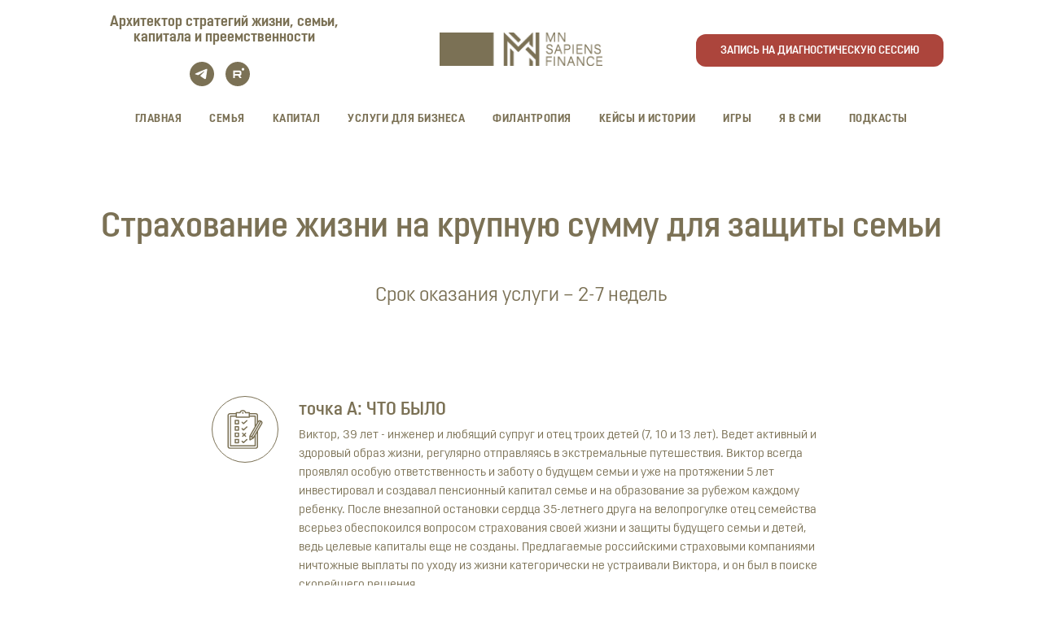

--- FILE ---
content_type: text/html; charset=UTF-8
request_url: https://mnsapiensfinance.ru/case-strahovanie-zhizni
body_size: 21041
content:
<!DOCTYPE html> <html lang="ru"> <head> <meta charset="utf-8" /> <meta http-equiv="Content-Type" content="text/html; charset=utf-8" /> <meta name="viewport" content="width=device-width, initial-scale=1.0" /> <meta name="yandex-verification" content="d9a7371c843b7ea6" /> <!--metatextblock--> <title>Страхование жизни на крупную сумму для защиты семьи</title> <meta name="description" content="Кейсы по защите капитала и финансовой безопасности семьи при потере кормильца. Финансовый советник Максим Багаев | MN SAPIENS FINANCE | Самара" /> <meta name="keywords" content="кейсы, финансовый план, финансовый советник, самара, финансовый консультант, страхование, инвестиции, рекомендация, пассивный доход, критические, смертельные заболевания, защита семьи" /> <meta property="og:url" content="https://mnsapiensfinance.ru/case-strahovanie-zhizni" /> <meta property="og:title" content="Страхование жизни на крупную сумму для защиты семьи" /> <meta property="og:description" content="Кейсы по защите капитала и финансовой безопасности семьи при потере кормильца. Финансовый советник Максим Багаев | MN SAPIENS FINANCE | Самара" /> <meta property="og:type" content="website" /> <link rel="canonical" href="https://mnsapiensfinance.ru/case-strahovanie-zhizni"> <!--/metatextblock--> <meta name="format-detection" content="telephone=no" /> <meta http-equiv="x-dns-prefetch-control" content="on"> <link rel="dns-prefetch" href="https://ws.tildacdn.com"> <link rel="dns-prefetch" href="https://static.tildacdn.com"> <link rel="shortcut icon" href="https://static.tildacdn.com/tild3362-6461-4263-b465-376337313433/favicon.ico" type="image/x-icon" /> <link rel="apple-touch-icon" href="https://static.tildacdn.com/tild3063-3832-4337-b439-303466643932/-3.png"> <link rel="apple-touch-icon" sizes="76x76" href="https://static.tildacdn.com/tild3063-3832-4337-b439-303466643932/-3.png"> <link rel="apple-touch-icon" sizes="152x152" href="https://static.tildacdn.com/tild3063-3832-4337-b439-303466643932/-3.png"> <link rel="apple-touch-startup-image" href="https://static.tildacdn.com/tild3063-3832-4337-b439-303466643932/-3.png"> <!-- Assets --> <script src="https://neo.tildacdn.com/js/tilda-fallback-1.0.min.js" async charset="utf-8"></script> <link rel="stylesheet" href="https://static.tildacdn.com/css/tilda-grid-3.0.min.css" type="text/css" media="all" onerror="this.loaderr='y';"/> <link rel="stylesheet" href="https://static.tildacdn.com/ws/project2461519/tilda-blocks-page30085590.min.css?t=1765307710" type="text/css" media="all" onerror="this.loaderr='y';" /> <link rel="stylesheet" href="https://static.tildacdn.com/css/tilda-animation-2.0.min.css" type="text/css" media="all" onerror="this.loaderr='y';" /> <link rel="stylesheet" href="https://static.tildacdn.com/css/tilda-popup-1.1.min.css" type="text/css" media="print" onload="this.media='all';" onerror="this.loaderr='y';" /> <noscript><link rel="stylesheet" href="https://static.tildacdn.com/css/tilda-popup-1.1.min.css" type="text/css" media="all" /></noscript> <link rel="stylesheet" href="https://static.tildacdn.com/css/tilda-forms-1.0.min.css" type="text/css" media="all" onerror="this.loaderr='y';" /> <link rel="stylesheet" href="https://static.tildacdn.com/css/tilda-menusub-1.0.min.css" type="text/css" media="print" onload="this.media='all';" onerror="this.loaderr='y';" /> <noscript><link rel="stylesheet" href="https://static.tildacdn.com/css/tilda-menusub-1.0.min.css" type="text/css" media="all" /></noscript> <script nomodule src="https://static.tildacdn.com/js/tilda-polyfill-1.0.min.js" charset="utf-8"></script> <script type="text/javascript">function t_onReady(func) {if(document.readyState!='loading') {func();} else {document.addEventListener('DOMContentLoaded',func);}}
function t_onFuncLoad(funcName,okFunc,time) {if(typeof window[funcName]==='function') {okFunc();} else {setTimeout(function() {t_onFuncLoad(funcName,okFunc,time);},(time||100));}}</script> <script src="https://static.tildacdn.com/js/jquery-1.10.2.min.js" charset="utf-8" onerror="this.loaderr='y';"></script> <script src="https://static.tildacdn.com/js/tilda-scripts-3.0.min.js" charset="utf-8" defer onerror="this.loaderr='y';"></script> <script src="https://static.tildacdn.com/ws/project2461519/tilda-blocks-page30085590.min.js?t=1765307710" charset="utf-8" async onerror="this.loaderr='y';"></script> <script src="https://static.tildacdn.com/js/tilda-lazyload-1.0.min.js" charset="utf-8" async onerror="this.loaderr='y';"></script> <script src="https://static.tildacdn.com/js/tilda-animation-2.0.min.js" charset="utf-8" async onerror="this.loaderr='y';"></script> <script src="https://static.tildacdn.com/js/tilda-popup-1.0.min.js" charset="utf-8" async onerror="this.loaderr='y';"></script> <script src="https://static.tildacdn.com/js/tilda-forms-1.0.min.js" charset="utf-8" async onerror="this.loaderr='y';"></script> <script src="https://static.tildacdn.com/js/tilda-menusub-1.0.min.js" charset="utf-8" async onerror="this.loaderr='y';"></script> <script src="https://static.tildacdn.com/js/tilda-menu-1.0.min.js" charset="utf-8" async onerror="this.loaderr='y';"></script> <script src="https://static.tildacdn.com/js/tilda-skiplink-1.0.min.js" charset="utf-8" async onerror="this.loaderr='y';"></script> <script src="https://static.tildacdn.com/js/tilda-events-1.0.min.js" charset="utf-8" async onerror="this.loaderr='y';"></script> <script type="text/javascript">window.dataLayer=window.dataLayer||[];</script> <!-- Google Tag Manager --> <script type="text/javascript">(function(w,d,s,l,i){w[l]=w[l]||[];w[l].push({'gtm.start':new Date().getTime(),event:'gtm.js'});var f=d.getElementsByTagName(s)[0],j=d.createElement(s),dl=l!='dataLayer'?'&l='+l:'';j.async=true;j.src='https://www.googletagmanager.com/gtm.js?id='+i+dl;f.parentNode.insertBefore(j,f);})(window,document,'script','dataLayer','G-7E13FM5J57');</script> <!-- End Google Tag Manager --> <!-- VK Pixel Code --> <script type="text/javascript" data-tilda-cookie-type="advertising">setTimeout(function(){!function(){var t=document.createElement("script");t.type="text/javascript",t.async=!0,t.src="https://vk.com/js/api/openapi.js?161",t.onload=function(){VK.Retargeting.Init("VK-RTRG-1505068-3k0X3"),VK.Retargeting.Hit()},document.head.appendChild(t)}();},2000);</script> <!-- End VK Pixel Code --> <script type="text/javascript">(function() {if((/bot|google|yandex|baidu|bing|msn|duckduckbot|teoma|slurp|crawler|spider|robot|crawling|facebook/i.test(navigator.userAgent))===false&&typeof(sessionStorage)!='undefined'&&sessionStorage.getItem('visited')!=='y'&&document.visibilityState){var style=document.createElement('style');style.type='text/css';style.innerHTML='@media screen and (min-width: 980px) {.t-records {opacity: 0;}.t-records_animated {-webkit-transition: opacity ease-in-out .2s;-moz-transition: opacity ease-in-out .2s;-o-transition: opacity ease-in-out .2s;transition: opacity ease-in-out .2s;}.t-records.t-records_visible {opacity: 1;}}';document.getElementsByTagName('head')[0].appendChild(style);function t_setvisRecs(){var alr=document.querySelectorAll('.t-records');Array.prototype.forEach.call(alr,function(el) {el.classList.add("t-records_animated");});setTimeout(function() {Array.prototype.forEach.call(alr,function(el) {el.classList.add("t-records_visible");});sessionStorage.setItem("visited","y");},400);}
document.addEventListener('DOMContentLoaded',t_setvisRecs);}})();</script></head> <body class="t-body" style="margin:0;"> <!--allrecords--> <div id="allrecords" class="t-records" data-hook="blocks-collection-content-node" data-tilda-project-id="2461519" data-tilda-page-id="30085590" data-tilda-page-alias="case-strahovanie-zhizni" data-tilda-formskey="6db7e04df2686572d4abc9806d43bfa4" data-tilda-lazy="yes" data-tilda-project-lang="RU" data-tilda-root-zone="com" data-tilda-project-country="RU"> <!--header--> <header id="t-header" class="t-records" data-hook="blocks-collection-content-node" data-tilda-project-id="2461519" data-tilda-page-id="16408848" data-tilda-page-alias="header" data-tilda-formskey="6db7e04df2686572d4abc9806d43bfa4" data-tilda-lazy="yes" data-tilda-project-lang="RU" data-tilda-root-zone="com" data-tilda-project-country="RU"> <div id="rec267546056" class="r t-rec" style="background-color:#ffffff; " data-animationappear="off" data-record-type="770" data-bg-color="#ffffff"> <!-- T770 --> <div id="nav267546056marker"></div> <div class="tmenu-mobile"> <div class="tmenu-mobile__container"> <div class="tmenu-mobile__text t-name t-name_md" field="menu_mob_title">&nbsp;</div> <button type="button"
class="t-menuburger t-menuburger_first "
aria-label="Навигационное меню"
aria-expanded="false"> <span style="background-color:#fff;"></span> <span style="background-color:#fff;"></span> <span style="background-color:#fff;"></span> <span style="background-color:#fff;"></span> </button> <script>function t_menuburger_init(recid) {var rec=document.querySelector('#rec' + recid);if(!rec) return;var burger=rec.querySelector('.t-menuburger');if(!burger) return;var isSecondStyle=burger.classList.contains('t-menuburger_second');if(isSecondStyle&&!window.isMobile&&!('ontouchend' in document)) {burger.addEventListener('mouseenter',function() {if(burger.classList.contains('t-menuburger-opened')) return;burger.classList.remove('t-menuburger-unhovered');burger.classList.add('t-menuburger-hovered');});burger.addEventListener('mouseleave',function() {if(burger.classList.contains('t-menuburger-opened')) return;burger.classList.remove('t-menuburger-hovered');burger.classList.add('t-menuburger-unhovered');setTimeout(function() {burger.classList.remove('t-menuburger-unhovered');},300);});}
burger.addEventListener('click',function() {if(!burger.closest('.tmenu-mobile')&&!burger.closest('.t450__burger_container')&&!burger.closest('.t466__container')&&!burger.closest('.t204__burger')&&!burger.closest('.t199__js__menu-toggler')) {burger.classList.toggle('t-menuburger-opened');burger.classList.remove('t-menuburger-unhovered');}});var menu=rec.querySelector('[data-menu="yes"]');if(!menu) return;var menuLinks=menu.querySelectorAll('.t-menu__link-item');var submenuClassList=['t978__menu-link_hook','t978__tm-link','t966__tm-link','t794__tm-link','t-menusub__target-link'];Array.prototype.forEach.call(menuLinks,function(link) {link.addEventListener('click',function() {var isSubmenuHook=submenuClassList.some(function(submenuClass) {return link.classList.contains(submenuClass);});if(isSubmenuHook) return;burger.classList.remove('t-menuburger-opened');});});menu.addEventListener('clickedAnchorInTooltipMenu',function() {burger.classList.remove('t-menuburger-opened');});}
t_onReady(function() {t_onFuncLoad('t_menuburger_init',function(){t_menuburger_init('267546056');});});</script> <style>.t-menuburger{position:relative;flex-shrink:0;width:28px;height:20px;padding:0;border:none;background-color:transparent;outline:none;-webkit-transform:rotate(0deg);transform:rotate(0deg);transition:transform .5s ease-in-out;cursor:pointer;z-index:999;}.t-menuburger span{display:block;position:absolute;width:100%;opacity:1;left:0;-webkit-transform:rotate(0deg);transform:rotate(0deg);transition:.25s ease-in-out;height:3px;background-color:#000;}.t-menuburger span:nth-child(1){top:0px;}.t-menuburger span:nth-child(2),.t-menuburger span:nth-child(3){top:8px;}.t-menuburger span:nth-child(4){top:16px;}.t-menuburger__big{width:42px;height:32px;}.t-menuburger__big span{height:5px;}.t-menuburger__big span:nth-child(2),.t-menuburger__big span:nth-child(3){top:13px;}.t-menuburger__big span:nth-child(4){top:26px;}.t-menuburger__small{width:22px;height:14px;}.t-menuburger__small span{height:2px;}.t-menuburger__small span:nth-child(2),.t-menuburger__small span:nth-child(3){top:6px;}.t-menuburger__small span:nth-child(4){top:12px;}.t-menuburger-opened span:nth-child(1){top:8px;width:0%;left:50%;}.t-menuburger-opened span:nth-child(2){-webkit-transform:rotate(45deg);transform:rotate(45deg);}.t-menuburger-opened span:nth-child(3){-webkit-transform:rotate(-45deg);transform:rotate(-45deg);}.t-menuburger-opened span:nth-child(4){top:8px;width:0%;left:50%;}.t-menuburger-opened.t-menuburger__big span:nth-child(1){top:6px;}.t-menuburger-opened.t-menuburger__big span:nth-child(4){top:18px;}.t-menuburger-opened.t-menuburger__small span:nth-child(1),.t-menuburger-opened.t-menuburger__small span:nth-child(4){top:6px;}@media (hover),(min-width:0\0){.t-menuburger_first:hover span:nth-child(1){transform:translateY(1px);}.t-menuburger_first:hover span:nth-child(4){transform:translateY(-1px);}.t-menuburger_first.t-menuburger__big:hover span:nth-child(1){transform:translateY(3px);}.t-menuburger_first.t-menuburger__big:hover span:nth-child(4){transform:translateY(-3px);}}.t-menuburger_second span:nth-child(2),.t-menuburger_second span:nth-child(3){width:80%;left:20%;right:0;}@media (hover),(min-width:0\0){.t-menuburger_second.t-menuburger-hovered span:nth-child(2),.t-menuburger_second.t-menuburger-hovered span:nth-child(3){animation:t-menuburger-anim 0.3s ease-out normal forwards;}.t-menuburger_second.t-menuburger-unhovered span:nth-child(2),.t-menuburger_second.t-menuburger-unhovered span:nth-child(3){animation:t-menuburger-anim2 0.3s ease-out normal forwards;}}.t-menuburger_second.t-menuburger-opened span:nth-child(2),.t-menuburger_second.t-menuburger-opened span:nth-child(3){left:0;right:0;width:100%!important;}.t-menuburger_third span:nth-child(4){width:70%;left:unset;right:0;}@media (hover),(min-width:0\0){.t-menuburger_third:not(.t-menuburger-opened):hover span:nth-child(4){width:100%;}}.t-menuburger_third.t-menuburger-opened span:nth-child(4){width:0!important;right:50%;}.t-menuburger_fourth{height:12px;}.t-menuburger_fourth.t-menuburger__small{height:8px;}.t-menuburger_fourth.t-menuburger__big{height:18px;}.t-menuburger_fourth span:nth-child(2),.t-menuburger_fourth span:nth-child(3){top:4px;opacity:0;}.t-menuburger_fourth span:nth-child(4){top:8px;}.t-menuburger_fourth.t-menuburger__small span:nth-child(2),.t-menuburger_fourth.t-menuburger__small span:nth-child(3){top:3px;}.t-menuburger_fourth.t-menuburger__small span:nth-child(4){top:6px;}.t-menuburger_fourth.t-menuburger__small span:nth-child(2),.t-menuburger_fourth.t-menuburger__small span:nth-child(3){top:3px;}.t-menuburger_fourth.t-menuburger__small span:nth-child(4){top:6px;}.t-menuburger_fourth.t-menuburger__big span:nth-child(2),.t-menuburger_fourth.t-menuburger__big span:nth-child(3){top:6px;}.t-menuburger_fourth.t-menuburger__big span:nth-child(4){top:12px;}@media (hover),(min-width:0\0){.t-menuburger_fourth:not(.t-menuburger-opened):hover span:nth-child(1){transform:translateY(1px);}.t-menuburger_fourth:not(.t-menuburger-opened):hover span:nth-child(4){transform:translateY(-1px);}.t-menuburger_fourth.t-menuburger__big:not(.t-menuburger-opened):hover span:nth-child(1){transform:translateY(3px);}.t-menuburger_fourth.t-menuburger__big:not(.t-menuburger-opened):hover span:nth-child(4){transform:translateY(-3px);}}.t-menuburger_fourth.t-menuburger-opened span:nth-child(1),.t-menuburger_fourth.t-menuburger-opened span:nth-child(4){top:4px;}.t-menuburger_fourth.t-menuburger-opened span:nth-child(2),.t-menuburger_fourth.t-menuburger-opened span:nth-child(3){opacity:1;}@keyframes t-menuburger-anim{0%{width:80%;left:20%;right:0;}50%{width:100%;left:0;right:0;}100%{width:80%;left:0;right:20%;}}@keyframes t-menuburger-anim2{0%{width:80%;left:0;}50%{width:100%;right:0;left:0;}100%{width:80%;left:20%;right:0;}}</style> </div> </div> <style>.tmenu-mobile{background-color:#111;display:none;width:100%;top:0;z-index:990;}.tmenu-mobile_positionfixed{position:fixed;}.tmenu-mobile__text{color:#fff;}.tmenu-mobile__container{min-height:64px;padding:20px;position:relative;box-sizing:border-box;display:-webkit-flex;display:-ms-flexbox;display:flex;-webkit-align-items:center;-ms-flex-align:center;align-items:center;-webkit-justify-content:space-between;-ms-flex-pack:justify;justify-content:space-between;}.tmenu-mobile__list{display:block;}.tmenu-mobile__burgerlogo{display:inline-block;font-size:24px;font-weight:400;white-space:nowrap;vertical-align:middle;}.tmenu-mobile__imglogo{height:auto;display:block;max-width:300px!important;box-sizing:border-box;padding:0;margin:0 auto;}@media screen and (max-width:980px){.tmenu-mobile__menucontent_hidden{display:none;height:100%;}.tmenu-mobile{display:block;}}@media screen and (max-width:980px){#rec267546056 .t-menuburger{-webkit-order:1;-ms-flex-order:1;order:1;}}</style> <style> #rec267546056 .tmenu-mobile__burgerlogo a{color:#ffffff;font-family:'OpinionProMN';}</style> <style> #rec267546056 .tmenu-mobile__burgerlogo__title{color:#ffffff;font-family:'OpinionProMN';}</style> <div id="nav267546056" class="t770 tmenu-mobile__menucontent_hidden" style="background-color: rgba(255,255,255,0.80); " data-bgcolor-hex="#ffffff" data-bgcolor-rgba="rgba(255,255,255,0.80)" data-navmarker="nav267546056marker" data-appearoffset="" data-bgopacity-two="80" data-menushadow="" data-menushadow-css="" data-bgopacity="0.80" data-bgcolor-rgba-afterscroll="rgba(255,255,255,0.80)" data-menu-items-align="" data-menu="yes"> <div class="t770__maincontainer t770__c12collumns"> <div class="t770__topwrapper" style="height:125px;"> <div class="t770__logowrapper"> <div class="t770__logowrapper2"> <div style="display: block;"> <a href="/"> <img class="t770__imglogo t770__imglogomobile"
src="https://static.tildacdn.com/tild3530-6466-4436-b665-343961653165/__.png"
imgfield="img" data-img-width="200px" style="max-width: 200px; width: 200px;"
alt="MN SAPIENS FINANCE"
/> </a> </div> </div> </div> <nav class="t770__listwrapper t770__mobilelist"
aria-label="Основные разделы на странице"> <ul class="t770__list t-menu__list"
role="menubar"
aria-label="Основные разделы на странице"> <li class="t770__list_item"
style="padding:0 15px 0 0;"> <a class="t-menu__link-item"
role="menuitem"
href="/"
tabindex="-1" data-menu-submenu-hook="" data-menu-item-number="1">
Главная
</a> </li> <li class="t770__list_item"
style="padding:0 15px;"> <a class="t-menu__link-item"
role="menuitem"
href=""
aria-haspopup="true"
aria-expanded="false"
tabindex="0" data-menu-submenu-hook="link_sub2_267546056" data-menu-item-number="2">
Семья
</a> <div class="t-menusub" data-submenu-hook="link_sub2_267546056" data-submenu-margin="15px" data-add-submenu-arrow=""> <div class="t-menusub__menu"> <div class="t-menusub__content"> <ul role="list" class="t-menusub__list"> <li class="t-menusub__list-item t-name t-name_xs"> <a class="t-menusub__link-item t-name t-name_xs"
href="/index_zrelosti" data-menu-item-number="2">Индекс зрелости семьи</a> </li> <li class="t-menusub__list-item t-name t-name_xs"> <a class="t-menusub__link-item t-name t-name_xs"
href="/mnkidsfinance" data-menu-item-number="2">Образовательный проект для семей с детьми</a> </li> </ul> </div> </div> </div> </li> <li class="t770__list_item"
style="padding:0 15px;"> <a class="t-menu__link-item"
role="menuitem"
href=""
aria-haspopup="true"
aria-expanded="false"
tabindex="0" data-menu-submenu-hook="link_sub3_267546056" data-menu-item-number="3">
Капитал
</a> <div class="t-menusub" data-submenu-hook="link_sub3_267546056" data-submenu-margin="15px" data-add-submenu-arrow=""> <div class="t-menusub__menu"> <div class="t-menusub__content"> <ul role="list" class="t-menusub__list"> <li class="t-menusub__list-item t-name t-name_xs"> <a class="t-menusub__link-item t-name t-name_xs"
href="/audit_session" data-menu-item-number="3">1/3 Диагностическая сессия</a> </li> <li class="t-menusub__list-item t-name t-name_xs"> <a class="t-menusub__link-item t-name t-name_xs"
href="/holistic_wealth_and_foresight_2" data-menu-item-number="3">2/3 Стратегическая форсайт-сессия</a> </li> <li class="t-menusub__list-item t-name t-name_xs"> <a class="t-menusub__link-item t-name t-name_xs"
href="/wealth_plan_2_0" data-menu-item-number="3">3/3 Wealth Plan / ЛФП</a> </li> <li class="t-menusub__list-item t-name t-name_xs"> <a class="t-menusub__link-item t-name t-name_xs"
href="/audit_investicionnogo_portfelya" data-menu-item-number="3">Аудит инвестиционного портфеля</a> </li> <li class="t-menusub__list-item t-name t-name_xs"> <a class="t-menusub__link-item t-name t-name_xs"
href="/zarubezhnye_karty" data-menu-item-number="3">Международная инфраструктура</a> </li> <li class="t-menusub__list-item t-name t-name_xs"> <a class="t-menusub__link-item t-name t-name_xs"
href="/nalogi_i_otchetnost" data-menu-item-number="3">Налоговое планирование и сопровождение</a> </li> </ul> </div> </div> </div> </li> <li class="t770__list_item"
style="padding:0 15px;"> <a class="t-menu__link-item"
role="menuitem"
href=""
aria-haspopup="true"
aria-expanded="false"
tabindex="0" data-menu-submenu-hook="link_sub4_267546056" data-menu-item-number="4">
Услуги для бизнеса
</a> <div class="t-menusub" data-submenu-hook="link_sub4_267546056" data-submenu-margin="15px" data-add-submenu-arrow=""> <div class="t-menusub__menu"> <div class="t-menusub__content"> <ul role="list" class="t-menusub__list"> <li class="t-menusub__list-item t-name t-name_xs"> <a class="t-menusub__link-item t-name t-name_xs"
href="/nasledstvennaya_strategiya" data-menu-item-number="4">Наследственная стратегия и корпоративное управление</a> </li> </ul> </div> </div> </div> </li> <li class="t770__list_item"
style="padding:0 15px;"> <a class="t-menu__link-item"
role="menuitem"
href=""
aria-haspopup="true"
aria-expanded="false"
tabindex="0" data-menu-submenu-hook="link_sub5_267546056" data-menu-item-number="5">
Филантропия
</a> <div class="t-menusub" data-submenu-hook="link_sub5_267546056" data-submenu-margin="15px" data-add-submenu-arrow=""> <div class="t-menusub__menu"> <div class="t-menusub__content"> <ul role="list" class="t-menusub__list"> <li class="t-menusub__list-item t-name t-name_xs"> <a class="t-menusub__link-item t-name t-name_xs"
href="/blago" data-menu-item-number="5">Семейные проекты</a> </li> </ul> </div> </div> </div> </li> <li class="t770__list_item"
style="padding:0 15px;"> <a class="t-menu__link-item"
role="menuitem"
href=""
aria-haspopup="true"
aria-expanded="false"
tabindex="0" data-menu-submenu-hook="link_sub6_267546056" data-menu-item-number="6">
Кейсы и истории
</a> <div class="t-menusub" data-submenu-hook="link_sub6_267546056" data-submenu-margin="15px" data-add-submenu-arrow=""> <div class="t-menusub__menu"> <div class="t-menusub__content"> <ul role="list" class="t-menusub__list"> <li class="t-menusub__list-item t-name t-name_xs"> <a class="t-menusub__link-item t-name t-name_xs"
href="/cases" data-menu-item-number="6">Практические кейсы</a> </li> <li class="t-menusub__list-item t-name t-name_xs"> <a class="t-menusub__link-item t-name t-name_xs"
href="/stories" data-menu-item-number="6">Литературные истории</a> </li> </ul> </div> </div> </div> </li> <li class="t770__list_item"
style="padding:0 15px;"> <a class="t-menu__link-item"
role="menuitem"
href="/igra-finansy-i-investicii"
tabindex="-1" data-menu-submenu-hook="" data-menu-item-number="7">
Игры
</a> </li> <li class="t770__list_item"
style="padding:0 15px;"> <a class="t-menu__link-item"
role="menuitem"
href="/smi"
tabindex="-1" data-menu-submenu-hook="" data-menu-item-number="8">
Я в СМИ
</a> </li> <li class="t770__list_item"
style="padding:0 0 0 15px;"> <a class="t-menu__link-item"
role="menuitem"
href="/podcasts"
tabindex="-1" data-menu-submenu-hook="" data-menu-item-number="9">
Подкасты
</a> </li> </ul> </nav> <div class="t770__alladditional"> <div class="t770__leftwrapper" style="padding-left: 20px; padding-right:150px;"> <div class="t770__additionalwrapper t-align_center"> <div class="t770__descr t770__additionalitem" field="descr2"><div style="color: rgb(123, 113, 85); font-size: 18px; text-align: center;" data-customstyle="yes"><strong>Архитектор стратегий жизни, семьи, </strong><br /><strong>капитала и преемственности</strong></div></div> <div class="t-sociallinks"> <ul role="list" class="t-sociallinks__wrapper" aria-label="Соц. сети"> <!-- new soclinks --><li class="t-sociallinks__item t-sociallinks__item_telegram"><a href="https://t.me/mnsapiensfinance" target="_blank" rel="nofollow" aria-label="telegram" style="width: 30px; height: 30px;"><svg class="t-sociallinks__svg" role="presentation" width=30px height=30px viewBox="0 0 100 100" fill="none"
xmlns="http://www.w3.org/2000/svg"> <path fill-rule="evenodd" clip-rule="evenodd"
d="M50 100c27.614 0 50-22.386 50-50S77.614 0 50 0 0 22.386 0 50s22.386 50 50 50Zm21.977-68.056c.386-4.38-4.24-2.576-4.24-2.576-3.415 1.414-6.937 2.85-10.497 4.302-11.04 4.503-22.444 9.155-32.159 13.734-5.268 1.932-2.184 3.864-2.184 3.864l8.351 2.577c3.855 1.16 5.91-.129 5.91-.129l17.988-12.238c6.424-4.38 4.882-.773 3.34.773l-13.49 12.882c-2.056 1.804-1.028 3.35-.129 4.123 2.55 2.249 8.82 6.364 11.557 8.16.712.467 1.185.778 1.292.858.642.515 4.111 2.834 6.424 2.319 2.313-.516 2.57-3.479 2.57-3.479l3.083-20.226c.462-3.511.993-6.886 1.417-9.582.4-2.546.705-4.485.767-5.362Z"
fill="#7b7155" /> </svg></a></li>&nbsp;<li class="t-sociallinks__item t-sociallinks__item_rutube"><a href="https://rutube.ru/channel/31093608/" target="_blank" rel="nofollow" aria-label="rutube" style="width: 30px; height: 30px;"><svg class="t-sociallinks__svg" xmlns="http://www.w3.org/2000/svg" width="30px" height="30px" viewBox="0 0 48 48" fill="none"> <path d="M24 0C37.2548 0 48 10.7452 48 24C48 37.2548 37.2548 48 24 48C10.7452 48 0 37.2548 0 24C0 10.7452 10.7452 0 24 0ZM27.1963 17.335H15V32H18.4648V27.2285H24.8516L27.8818 32H31.7617L28.4209 27.2061C29.6525 27.0125 30.206 26.6128 30.6621 25.9531C31.1183 25.2934 31.3467 24.2379 31.3467 22.8301V21.7305C31.3467 20.8958 31.2635 20.2361 31.1182 19.7305C30.9728 19.2248 30.724 18.7847 30.3711 18.3896C29.9983 18.0157 29.5833 17.7517 29.085 17.5752C28.5866 17.4211 27.9632 17.333 27.1963 17.333V17.335ZM26.6357 20.5674C27.1126 20.5674 27.4446 20.6558 27.6113 20.8096C27.7778 20.9636 27.8818 21.2497 27.8818 21.667V22.8984C27.8818 23.3383 27.7779 23.6242 27.6113 23.7783C27.4447 23.9323 27.1128 23.998 26.6357 23.998V23.9971H18.4648V20.5674H26.6357ZM34.3809 12.0957C32.9346 12.0958 31.7619 13.2676 31.7617 14.7139C31.7617 16.1603 32.9345 17.333 34.3809 17.333C35.8273 17.333 37 16.1603 37 14.7139C36.9998 13.2676 35.8272 12.0957 34.3809 12.0957Z" fill="#7b7155"/> </svg></a></li><!-- /new soclinks --> </ul> </div> </div> </div> <div class="t770__rightwrapper" style="padding-right: 20px; padding-left:150px;"> <div class="t770__additionalwrapper t-align_center"> <div class="t770__descr t770__additionalitem" field="descr"><div style="text-align:center;font-family:'OpinionPro';color:#ffffff;" data-customstyle="yes"></div></div> <div class="t770__btn-wrapper t770__additionalitem"> <a
class="t-btn t-btnflex t-btnflex_type_button t-btnflex_sm t770__btn"
href="https://mnsapiensfinance.ru/audit_session"> <span class="t-btnflex__text">Запись на диагностическую сессию</span> <style>#rec267546056 .t-btnflex.t-btnflex_type_button {color:#ffffff;background-color:#ac453c;--border-width:0px;border-style:none !important;border-radius:12px;box-shadow:none !important;text-transform:uppercase;transition-duration:0.2s;transition-property:background-color,color,border-color,box-shadow,opacity,transform,gap;transition-timing-function:ease-in-out;}@media (hover:hover) {#rec267546056 .t-btnflex.t-btnflex_type_button:not(.t-animate_no-hover):hover {box-shadow:0px 0px 5px rgba(0,0,0,0.7) !important;}#rec267546056 .t-btnflex.t-btnflex_type_button:not(.t-animate_no-hover):focus-visible {box-shadow:0px 0px 5px rgba(0,0,0,0.7) !important;}}</style> </a> </div> </div> </div> </div> </div> <div class="t770__bottomwrapper t-align_center" style="padding: 0 20px; height:40px;"> <nav class="t770__listwrapper t770__desktoplist"> <ul role="list" class="t770__list t-menu__list"> <li class="t770__list_item"
style="padding:0 15px 0 0;"> <a class="t-menu__link-item"
href="/" data-menu-submenu-hook="" data-menu-item-number="1">
Главная
</a> </li> <li class="t770__list_item"
style="padding:0 15px;"> <a class="t-menu__link-item"
href=""
aria-expanded="false" role="button" data-menu-submenu-hook="link_sub11_267546056" data-menu-item-number="2">
Семья
</a> <div class="t-menusub" data-submenu-hook="link_sub11_267546056" data-submenu-margin="15px" data-add-submenu-arrow=""> <div class="t-menusub__menu"> <div class="t-menusub__content"> <ul role="list" class="t-menusub__list"> <li class="t-menusub__list-item t-name t-name_xs"> <a class="t-menusub__link-item t-name t-name_xs"
href="/index_zrelosti" data-menu-item-number="2">Индекс зрелости семьи</a> </li> <li class="t-menusub__list-item t-name t-name_xs"> <a class="t-menusub__link-item t-name t-name_xs"
href="/mnkidsfinance" data-menu-item-number="2">Образовательный проект для семей с детьми</a> </li> </ul> </div> </div> </div> </li> <li class="t770__list_item"
style="padding:0 15px;"> <a class="t-menu__link-item"
href=""
aria-expanded="false" role="button" data-menu-submenu-hook="link_sub12_267546056" data-menu-item-number="3">
Капитал
</a> <div class="t-menusub" data-submenu-hook="link_sub12_267546056" data-submenu-margin="15px" data-add-submenu-arrow=""> <div class="t-menusub__menu"> <div class="t-menusub__content"> <ul role="list" class="t-menusub__list"> <li class="t-menusub__list-item t-name t-name_xs"> <a class="t-menusub__link-item t-name t-name_xs"
href="/audit_session" data-menu-item-number="3">1/3 Диагностическая сессия</a> </li> <li class="t-menusub__list-item t-name t-name_xs"> <a class="t-menusub__link-item t-name t-name_xs"
href="/holistic_wealth_and_foresight_2" data-menu-item-number="3">2/3 Стратегическая форсайт-сессия</a> </li> <li class="t-menusub__list-item t-name t-name_xs"> <a class="t-menusub__link-item t-name t-name_xs"
href="/wealth_plan_2_0" data-menu-item-number="3">3/3 Wealth Plan / ЛФП</a> </li> <li class="t-menusub__list-item t-name t-name_xs"> <a class="t-menusub__link-item t-name t-name_xs"
href="/audit_investicionnogo_portfelya" data-menu-item-number="3">Аудит инвестиционного портфеля</a> </li> <li class="t-menusub__list-item t-name t-name_xs"> <a class="t-menusub__link-item t-name t-name_xs"
href="/zarubezhnye_karty" data-menu-item-number="3">Международная инфраструктура</a> </li> <li class="t-menusub__list-item t-name t-name_xs"> <a class="t-menusub__link-item t-name t-name_xs"
href="/nalogi_i_otchetnost" data-menu-item-number="3">Налоговое планирование и сопровождение</a> </li> </ul> </div> </div> </div> </li> <li class="t770__list_item"
style="padding:0 15px;"> <a class="t-menu__link-item"
href=""
aria-expanded="false" role="button" data-menu-submenu-hook="link_sub13_267546056" data-menu-item-number="4">
Услуги для бизнеса
</a> <div class="t-menusub" data-submenu-hook="link_sub13_267546056" data-submenu-margin="15px" data-add-submenu-arrow=""> <div class="t-menusub__menu"> <div class="t-menusub__content"> <ul role="list" class="t-menusub__list"> <li class="t-menusub__list-item t-name t-name_xs"> <a class="t-menusub__link-item t-name t-name_xs"
href="/nasledstvennaya_strategiya" data-menu-item-number="4">Наследственная стратегия и корпоративное управление</a> </li> </ul> </div> </div> </div> </li> <li class="t770__list_item"
style="padding:0 15px;"> <a class="t-menu__link-item"
href=""
aria-expanded="false" role="button" data-menu-submenu-hook="link_sub14_267546056" data-menu-item-number="5">
Филантропия
</a> <div class="t-menusub" data-submenu-hook="link_sub14_267546056" data-submenu-margin="15px" data-add-submenu-arrow=""> <div class="t-menusub__menu"> <div class="t-menusub__content"> <ul role="list" class="t-menusub__list"> <li class="t-menusub__list-item t-name t-name_xs"> <a class="t-menusub__link-item t-name t-name_xs"
href="/blago" data-menu-item-number="5">Семейные проекты</a> </li> </ul> </div> </div> </div> </li> <li class="t770__list_item"
style="padding:0 15px;"> <a class="t-menu__link-item"
href=""
aria-expanded="false" role="button" data-menu-submenu-hook="link_sub15_267546056" data-menu-item-number="6">
Кейсы и истории
</a> <div class="t-menusub" data-submenu-hook="link_sub15_267546056" data-submenu-margin="15px" data-add-submenu-arrow=""> <div class="t-menusub__menu"> <div class="t-menusub__content"> <ul role="list" class="t-menusub__list"> <li class="t-menusub__list-item t-name t-name_xs"> <a class="t-menusub__link-item t-name t-name_xs"
href="/cases" data-menu-item-number="6">Практические кейсы</a> </li> <li class="t-menusub__list-item t-name t-name_xs"> <a class="t-menusub__link-item t-name t-name_xs"
href="/stories" data-menu-item-number="6">Литературные истории</a> </li> </ul> </div> </div> </div> </li> <li class="t770__list_item"
style="padding:0 15px;"> <a class="t-menu__link-item"
href="/igra-finansy-i-investicii" data-menu-submenu-hook="" data-menu-item-number="7">
Игры
</a> </li> <li class="t770__list_item"
style="padding:0 15px;"> <a class="t-menu__link-item"
href="/smi" data-menu-submenu-hook="" data-menu-item-number="8">
Я в СМИ
</a> </li> <li class="t770__list_item"
style="padding:0 0 0 15px;"> <a class="t-menu__link-item"
href="/podcasts" data-menu-submenu-hook="" data-menu-item-number="9">
Подкасты
</a> </li> </ul> </nav> </div> </div> </div> <style>@media screen and (max-width:980px){#rec267546056 .t770__leftcontainer{padding:20px;}#rec267546056 .t770__imglogo{padding:20px 0;}}</style> <script>t_onReady(function() {t_onFuncLoad('t770_init',function() {t770_init('267546056');});t_onFuncLoad('t_menu__interactFromKeyboard',function() {t_menu__interactFromKeyboard('267546056');});});</script> <style>#rec267546056 .t-menu__link-item{}@supports (overflow:-webkit-marquee) and (justify-content:inherit){#rec267546056 .t-menu__link-item,#rec267546056 .t-menu__link-item.t-active{opacity:1 !important;}}</style> <script>t_onReady(function() {setTimeout(function(){t_onFuncLoad('t_menusub_init',function() {t_menusub_init('267546056');});},500);});</script> <style>@media screen and (max-width:980px){#rec267546056 .t-menusub__menu .t-menusub__link-item{color:#7b7155 !important;}#rec267546056 .t-menusub__menu .t-menusub__link-item.t-active{color:#7b7155 !important;}}@media screen and (min-width:981px){#rec267546056 .t-menusub__menu{background-color:#ffffff;border:1px solid #ffffff;}}#rec267546056 .t-menusub__menu_top:after{border-top-color:#ffffff;}#rec267546056 .t-menusub__menu_bottom:after{border-bottom-color:#ffffff;}#rec267546056 .t-menusub__menu_top:before{bottom:-21px;border-top-color:#ffffff;}#rec267546056 .t-menusub__menu_bottom:before{top:-21px;border-bottom-color:#ffffff;}</style> <style> #rec267546056 a.t-menusub__link-item{color:#7b7155;font-family:'OpinionProMN';}</style> <style> #rec267546056 .t770__list_item > a.t-menu__link-item{color:#7b7155;font-family:'OpinionProMN';font-weight:700;text-transform:uppercase;letter-spacing:0.5px;}#rec267546056 .t770__descr{color:#ffffff;font-family:'OpinionProMN';}</style> <style> #rec267546056 .t770__logo{color:#ffffff;font-family:'OpinionProMN';}</style> </div> <div id="rec478241573" class="r t-rec" style=" " data-animationappear="off" data-record-type="702"> <!-- T702 --> <div class="t702"> <div
class="t-popup" data-tooltip-hook="#popupzero"
role="dialog"
aria-modal="true"
tabindex="-1"
aria-label=" Ответьте на 7 вопросов для записи на Личную/Zoom-встречу "> <div class="t-popup__close t-popup__block-close"> <button
type="button"
class="t-popup__close-wrapper t-popup__block-close-button"
aria-label="Закрыть диалоговое окно"> <svg role="presentation" class="t-popup__close-icon" width="23px" height="23px" viewBox="0 0 23 23" version="1.1" xmlns="http://www.w3.org/2000/svg" xmlns:xlink="http://www.w3.org/1999/xlink"> <g stroke="none" stroke-width="1" fill="#fff" fill-rule="evenodd"> <rect transform="translate(11.313708, 11.313708) rotate(-45.000000) translate(-11.313708, -11.313708) " x="10.3137085" y="-3.6862915" width="2" height="30"></rect> <rect transform="translate(11.313708, 11.313708) rotate(-315.000000) translate(-11.313708, -11.313708) " x="10.3137085" y="-3.6862915" width="2" height="30"></rect> </g> </svg> </button> </div> <style>@media screen and (max-width:560px){#rec478241573 .t-popup__close-icon g{fill:#ffffff !important;}}</style> <div class="t-popup__container t-width t-width_6" data-popup-type="702"> <div class="t702__wrapper"> <div class="t702__text-wrapper t-align_center"> <div class="t702__title t-title t-title_xxs" id="popuptitle_478241573"><div style="font-size:20px;text-align:center;color:#7b7155;" data-customstyle="yes"><strong>Ответьте на 7 вопросов</strong><br /><strong>для записи на Личную/Zoom-встречу</strong><br /></div></div> <div class="t702__descr t-descr t-descr_xs"><div style="font-size:16px;text-align:center;color:#7b7155;" data-customstyle="yes">Я свяжусь с Вами для выбора даты и времени</div></div> </div> <form
id="form478241573" name='form478241573' role="form" action='' method='POST' data-formactiontype="2" data-inputbox=".t-input-group" 
class="t-form js-form-proccess t-form_inputs-total_9 " data-success-callback="t702_onSuccess"> <input type="hidden" name="formservices[]" value="3cc2ede23d3adbd1294ee5dc0e796247" class="js-formaction-services"> <input type="hidden" name="formservices[]" value="fb4bde5bf613f707725e96361e8dec2f" class="js-formaction-services"> <input type="hidden" name="formservices[]" value="418cbf1b449d146b40d9efd5bcc0974f" class="js-formaction-services"> <!-- @classes t-title t-text t-btn --> <div class="js-successbox t-form__successbox t-text t-text_md"
aria-live="polite"
style="display:none;"></div> <div
class="t-form__inputsbox
t-form__inputsbox_vertical-form t-form__inputsbox_inrow "> <div
class=" t-input-group t-input-group_rd " data-input-lid="1495810354468"
role="radiogroup" aria-labelledby="field-title_1495810354468" data-field-radcb="rb" data-field-async="true" data-field-type="rd" data-field-name="Ваш вид деятельности"> <div
class="t-input-title t-descr t-descr_md"
id="field-title_1495810354468" data-redactor-toolbar="no"
field="li_title__1495810354468"
style="color:;">Ваш вид деятельности</div> <div class="t-input-block " style="border-radius:5px;"> <div class="t-radio__wrapper"> <label
class="t-radio__item t-radio__control t-text t-text_xs"
style=""> <input
type="radio"
name="Ваш вид деятельности"
value="Наёмный сотрудник"
class="t-radio js-tilda-rule" data-tilda-req="1" aria-required="true"> <div
class="t-radio__indicator"></div> <span>Наёмный сотрудник</span> </label> <label
class="t-radio__item t-radio__control t-text t-text_xs"
style=""> <input
type="radio"
name="Ваш вид деятельности"
value="Фрилансер"
class="t-radio js-tilda-rule" data-tilda-req="1" aria-required="true"> <div
class="t-radio__indicator"></div> <span>Фрилансер</span> </label> <label
class="t-radio__item t-radio__control t-text t-text_xs"
style=""> <input
type="radio"
name="Ваш вид деятельности"
value="Топ-менеджер"
class="t-radio js-tilda-rule" data-tilda-req="1" aria-required="true"> <div
class="t-radio__indicator"></div> <span>Топ-менеджер</span> </label> <label
class="t-radio__item t-radio__control t-text t-text_xs"
style=""> <input
type="radio"
name="Ваш вид деятельности"
value="Собственный бизнес"
class="t-radio js-tilda-rule" data-tilda-req="1" aria-required="true"> <div
class="t-radio__indicator"></div> <span>Собственный бизнес</span> </label> <label
class="t-radio__item t-radio__control t-text t-text_xs"
style=""> <input
type="radio"
name="Ваш вид деятельности"
value="Рантье (живу на пассивный доход)"
class="t-radio js-tilda-rule" data-tilda-req="1" aria-required="true"> <div
class="t-radio__indicator"></div> <span>Рантье (живу на пассивный доход)</span> </label> <script>t_onReady(function() {t_onFuncLoad('t_loadJsFile',function() {t_loadJsFile('https://static.tildacdn.com/js/tilda-variant-select-1.0.min.js',function() {t_onFuncLoad('t_input_radiobuttons_init',function() {try {t_input_radiobuttons_init('478241573','1495810354468');} catch(e) {console.log(e)}})})});});</script> <style>#rec478241573 .t-radio__indicator:after{background:;}</style> </div> </div> <div class="t-input-error" aria-live="polite" id="error_1495810354468"></div> </div> <div
class=" t-input-group t-input-group_rd " data-input-lid="1660137134917"
role="radiogroup" aria-labelledby="field-title_1660137134917" data-field-radcb="rb" data-field-async="true" data-field-type="rd" data-field-name="Ваш ежемесячный доход"> <div
class="t-input-title t-descr t-descr_md"
id="field-title_1660137134917" data-redactor-toolbar="no"
field="li_title__1660137134917"
style="color:;">Ваш ежемесячный доход</div> <div
class="t-input-subtitle t-descr t-descr_xxs t-opacity_70" data-redactor-toolbar="no"
field="li_subtitle__1660137134917"
style="color:;">Эта информация гарантированно останется конфиденциальной и нужна для объективной оценки ситуации</div> <div class="t-input-block " style="border-radius:5px;"> <div class="t-radio__wrapper"> <label
class="t-radio__item t-radio__control t-text t-text_xs"
style=""> <input
type="radio"
name="Ваш ежемесячный доход"
value="от 50 000 до 100 000 рублей"
class="t-radio js-tilda-rule" data-tilda-req="1" aria-required="true"> <div
class="t-radio__indicator"></div> <span>от 50 000 до 100 000 рублей</span> </label> <label
class="t-radio__item t-radio__control t-text t-text_xs"
style=""> <input
type="radio"
name="Ваш ежемесячный доход"
value="от 100 000 до 150 000 рублей"
class="t-radio js-tilda-rule" data-tilda-req="1" aria-required="true"> <div
class="t-radio__indicator"></div> <span>от 100 000 до 150 000 рублей</span> </label> <label
class="t-radio__item t-radio__control t-text t-text_xs"
style=""> <input
type="radio"
name="Ваш ежемесячный доход"
value="от 150 000 до 300 000 рублей"
class="t-radio js-tilda-rule" data-tilda-req="1" aria-required="true"> <div
class="t-radio__indicator"></div> <span>от 150 000 до 300 000 рублей</span> </label> <label
class="t-radio__item t-radio__control t-text t-text_xs"
style=""> <input
type="radio"
name="Ваш ежемесячный доход"
value="от 300 000 до 500 000 рублей"
class="t-radio js-tilda-rule" data-tilda-req="1" aria-required="true"> <div
class="t-radio__indicator"></div> <span>от 300 000 до 500 000 рублей</span> </label> <label
class="t-radio__item t-radio__control t-text t-text_xs"
style=""> <input
type="radio"
name="Ваш ежемесячный доход"
value="от 500 000 до 1 000 000 рублей"
class="t-radio js-tilda-rule" data-tilda-req="1" aria-required="true"> <div
class="t-radio__indicator"></div> <span>от 500 000 до 1 000 000 рублей</span> </label> <label
class="t-radio__item t-radio__control t-text t-text_xs"
style=""> <input
type="radio"
name="Ваш ежемесячный доход"
value="от 1 000 000 до 3 000 000 рублей"
class="t-radio js-tilda-rule" data-tilda-req="1" aria-required="true"> <div
class="t-radio__indicator"></div> <span>от 1 000 000 до 3 000 000 рублей</span> </label> <label
class="t-radio__item t-radio__control t-text t-text_xs"
style=""> <input
type="radio"
name="Ваш ежемесячный доход"
value="от 3 000 000 рублей"
class="t-radio js-tilda-rule" data-tilda-req="1" aria-required="true"> <div
class="t-radio__indicator"></div> <span>от 3 000 000 рублей</span> </label> <script>t_onReady(function() {t_onFuncLoad('t_loadJsFile',function() {t_loadJsFile('https://static.tildacdn.com/js/tilda-variant-select-1.0.min.js',function() {t_onFuncLoad('t_input_radiobuttons_init',function() {try {t_input_radiobuttons_init('478241573','1660137134917');} catch(e) {console.log(e)}})})});});</script> <style>#rec478241573 .t-radio__indicator:after{background:;}</style> </div> </div> <div class="t-input-error" aria-live="polite" id="error_1660137134917"></div> </div> <div
class=" t-input-group t-input-group_rd " data-input-lid="1660137175559"
role="radiogroup" aria-labelledby="field-title_1660137175559" data-field-radcb="rb" data-field-async="true" data-field-type="rd" data-field-name="Сколько ежемесячно у Вас получается откладывать?"> <div
class="t-input-title t-descr t-descr_md"
id="field-title_1660137175559" data-redactor-toolbar="no"
field="li_title__1660137175559"
style="color:;">Сколько ежемесячно у Вас получается откладывать?</div> <div
class="t-input-subtitle t-descr t-descr_xxs t-opacity_70" data-redactor-toolbar="no"
field="li_subtitle__1660137175559"
style="color:;">Этот показатель называется дельтой и показывает Ваш инвестиционный потенциал</div> <div class="t-input-block " style="border-radius:5px;"> <div class="t-radio__wrapper"> <label
class="t-radio__item t-radio__control t-text t-text_xs"
style=""> <input
type="radio"
name="Сколько ежемесячно у Вас получается откладывать?"
value="Меньше 15 000 рублей"
class="t-radio js-tilda-rule" data-tilda-req="1" aria-required="true"> <div
class="t-radio__indicator"></div> <span>Меньше 15 000 рублей</span> </label> <label
class="t-radio__item t-radio__control t-text t-text_xs"
style=""> <input
type="radio"
name="Сколько ежемесячно у Вас получается откладывать?"
value="от 15 000 - 30 000 рублей"
class="t-radio js-tilda-rule" data-tilda-req="1" aria-required="true"> <div
class="t-radio__indicator"></div> <span>от 15 000 - 30 000 рублей</span> </label> <label
class="t-radio__item t-radio__control t-text t-text_xs"
style=""> <input
type="radio"
name="Сколько ежемесячно у Вас получается откладывать?"
value="от 30 000 - 50 000 рублей"
class="t-radio js-tilda-rule" data-tilda-req="1" aria-required="true"> <div
class="t-radio__indicator"></div> <span>от 30 000 - 50 000 рублей</span> </label> <label
class="t-radio__item t-radio__control t-text t-text_xs"
style=""> <input
type="radio"
name="Сколько ежемесячно у Вас получается откладывать?"
value="от 50 000 - 100 000 рублей"
class="t-radio js-tilda-rule" data-tilda-req="1" aria-required="true"> <div
class="t-radio__indicator"></div> <span>от 50 000 - 100 000 рублей</span> </label> <label
class="t-radio__item t-radio__control t-text t-text_xs"
style=""> <input
type="radio"
name="Сколько ежемесячно у Вас получается откладывать?"
value="от 100 000 - 300 000 рублей"
class="t-radio js-tilda-rule" data-tilda-req="1" aria-required="true"> <div
class="t-radio__indicator"></div> <span>от 100 000 - 300 000 рублей</span> </label> <label
class="t-radio__item t-radio__control t-text t-text_xs"
style=""> <input
type="radio"
name="Сколько ежемесячно у Вас получается откладывать?"
value="от 300 000 - 500 000 рублей"
class="t-radio js-tilda-rule" data-tilda-req="1" aria-required="true"> <div
class="t-radio__indicator"></div> <span>от 300 000 - 500 000 рублей</span> </label> <label
class="t-radio__item t-radio__control t-text t-text_xs"
style=""> <input
type="radio"
name="Сколько ежемесячно у Вас получается откладывать?"
value="от 500 000 - 1 000 000 рублей"
class="t-radio js-tilda-rule" data-tilda-req="1" aria-required="true"> <div
class="t-radio__indicator"></div> <span>от 500 000 - 1 000 000 рублей</span> </label> <label
class="t-radio__item t-radio__control t-text t-text_xs"
style=""> <input
type="radio"
name="Сколько ежемесячно у Вас получается откладывать?"
value="свыше 1 000 000 рублей"
class="t-radio js-tilda-rule" data-tilda-req="1" aria-required="true"> <div
class="t-radio__indicator"></div> <span>свыше 1 000 000 рублей</span> </label> <script>t_onReady(function() {t_onFuncLoad('t_loadJsFile',function() {t_loadJsFile('https://static.tildacdn.com/js/tilda-variant-select-1.0.min.js',function() {t_onFuncLoad('t_input_radiobuttons_init',function() {try {t_input_radiobuttons_init('478241573','1660137175559');} catch(e) {console.log(e)}})})});});</script> <style>#rec478241573 .t-radio__indicator:after{background:;}</style> </div> </div> <div class="t-input-error" aria-live="polite" id="error_1660137175559"></div> </div> <div
class=" t-input-group t-input-group_rd " data-input-lid="1660137214143"
role="radiogroup" aria-labelledby="field-title_1660137214143" data-field-radcb="rb" data-field-async="true" data-field-type="rd" data-field-name="Размер Вашего капитала к работе с финансовым консультантом?"> <div
class="t-input-title t-descr t-descr_md"
id="field-title_1660137214143" data-redactor-toolbar="no"
field="li_title__1660137214143"
style="color:;">Размер Вашего капитала к работе с финансовым консультантом?</div> <div
class="t-input-subtitle t-descr t-descr_xxs t-opacity_70" data-redactor-toolbar="no"
field="li_subtitle__1660137214143"
style="color:;">Какая сумма для движения к своим целям у Вас имеется уже сейчас?</div> <div class="t-input-block " style="border-radius:5px;"> <div class="t-radio__wrapper"> <label
class="t-radio__item t-radio__control t-text t-text_xs"
style=""> <input
type="radio"
name="Размер Вашего капитала к работе с финансовым консультантом?"
value="Менее 10 000 рублей"
class="t-radio js-tilda-rule" data-tilda-req="1" aria-required="true"> <div
class="t-radio__indicator"></div> <span>Менее 10 000 рублей</span> </label> <label
class="t-radio__item t-radio__control t-text t-text_xs"
style=""> <input
type="radio"
name="Размер Вашего капитала к работе с финансовым консультантом?"
value="от 10 000 - 50 000 рублей"
class="t-radio js-tilda-rule" data-tilda-req="1" aria-required="true"> <div
class="t-radio__indicator"></div> <span>от 10 000 - 50 000 рублей</span> </label> <label
class="t-radio__item t-radio__control t-text t-text_xs"
style=""> <input
type="radio"
name="Размер Вашего капитала к работе с финансовым консультантом?"
value="от 50 000-100 000 рублей"
class="t-radio js-tilda-rule" data-tilda-req="1" aria-required="true"> <div
class="t-radio__indicator"></div> <span>от 50 000-100 000 рублей</span> </label> <label
class="t-radio__item t-radio__control t-text t-text_xs"
style=""> <input
type="radio"
name="Размер Вашего капитала к работе с финансовым консультантом?"
value="от 100 000 - 500 000 рублей"
class="t-radio js-tilda-rule" data-tilda-req="1" aria-required="true"> <div
class="t-radio__indicator"></div> <span>от 100 000 - 500 000 рублей</span> </label> <label
class="t-radio__item t-radio__control t-text t-text_xs"
style=""> <input
type="radio"
name="Размер Вашего капитала к работе с финансовым консультантом?"
value="Более 500 000 рублей"
class="t-radio js-tilda-rule" data-tilda-req="1" aria-required="true"> <div
class="t-radio__indicator"></div> <span>Более 500 000 рублей</span> </label> <script>t_onReady(function() {t_onFuncLoad('t_loadJsFile',function() {t_loadJsFile('https://static.tildacdn.com/js/tilda-variant-select-1.0.min.js',function() {t_onFuncLoad('t_input_radiobuttons_init',function() {try {t_input_radiobuttons_init('478241573','1660137214143');} catch(e) {console.log(e)}})})});});</script> <style>#rec478241573 .t-radio__indicator:after{background:;}</style> </div> </div> <div class="t-input-error" aria-live="polite" id="error_1660137214143"></div> </div> <div
class=" t-input-group t-input-group_rd " data-input-lid="1660137249032"
role="radiogroup" aria-labelledby="field-title_1660137249032" data-field-radcb="rb" data-field-async="true" data-field-type="rd" data-field-name="Какое время Вы сможете прожить на свои накопления?"> <div
class="t-input-title t-descr t-descr_md"
id="field-title_1660137249032" data-redactor-toolbar="no"
field="li_title__1660137249032"
style="color:;">Какое время Вы сможете прожить на свои накопления?</div> <div
class="t-input-subtitle t-descr t-descr_xxs t-opacity_70" data-redactor-toolbar="no"
field="li_subtitle__1660137249032"
style="color:;">Этот показатель - размер Вашей финансовой подушки безопасности</div> <div class="t-input-block " style="border-radius:5px;"> <div class="t-radio__wrapper"> <label
class="t-radio__item t-radio__control t-text t-text_xs"
style=""> <input
type="radio"
name="Какое время Вы сможете прожить на свои накопления?"
value="Меньше месяца"
class="t-radio js-tilda-rule" data-tilda-req="1" aria-required="true"> <div
class="t-radio__indicator"></div> <span>Меньше месяца</span> </label> <label
class="t-radio__item t-radio__control t-text t-text_xs"
style=""> <input
type="radio"
name="Какое время Вы сможете прожить на свои накопления?"
value="1-2 месяца"
class="t-radio js-tilda-rule" data-tilda-req="1" aria-required="true"> <div
class="t-radio__indicator"></div> <span>1-2 месяца</span> </label> <label
class="t-radio__item t-radio__control t-text t-text_xs"
style=""> <input
type="radio"
name="Какое время Вы сможете прожить на свои накопления?"
value="3-6 месяцев"
class="t-radio js-tilda-rule" data-tilda-req="1" aria-required="true"> <div
class="t-radio__indicator"></div> <span>3-6 месяцев</span> </label> <label
class="t-radio__item t-radio__control t-text t-text_xs"
style=""> <input
type="radio"
name="Какое время Вы сможете прожить на свои накопления?"
value="более 6 месяцев"
class="t-radio js-tilda-rule" data-tilda-req="1" aria-required="true"> <div
class="t-radio__indicator"></div> <span>более 6 месяцев</span> </label> <script>t_onReady(function() {t_onFuncLoad('t_loadJsFile',function() {t_loadJsFile('https://static.tildacdn.com/js/tilda-variant-select-1.0.min.js',function() {t_onFuncLoad('t_input_radiobuttons_init',function() {try {t_input_radiobuttons_init('478241573','1660137249032');} catch(e) {console.log(e)}})})});});</script> <style>#rec478241573 .t-radio__indicator:after{background:;}</style> </div> </div> <div class="t-input-error" aria-live="polite" id="error_1660137249032"></div> </div> <div
class=" t-input-group t-input-group_rd " data-input-lid="1660137319017"
role="radiogroup" aria-labelledby="field-title_1660137319017" data-field-radcb="rb" data-field-async="true" data-field-type="rd" data-field-name="Какие у Вас есть долговые обязательства?"> <div
class="t-input-title t-descr t-descr_md"
id="field-title_1660137319017" data-redactor-toolbar="no"
field="li_title__1660137319017"
style="color:;">Какие у Вас есть долговые обязательства?</div> <div
class="t-input-subtitle t-descr t-descr_xxs t-opacity_70" data-redactor-toolbar="no"
field="li_subtitle__1660137319017"
style="color:;">Этот показатель - размер Вашей финансовой подушки безопасности</div> <div class="t-input-block " style="border-radius:5px;"> <div class="t-radio__wrapper"> <label
class="t-radio__item t-radio__control t-text t-text_xs"
style=""> <input
type="radio"
name="Какие у Вас есть долговые обязательства?"
value="Потребительский кредит"
class="t-radio js-tilda-rule" data-tilda-req="1" aria-required="true"> <div
class="t-radio__indicator"></div> <span>Потребительский кредит</span> </label> <label
class="t-radio__item t-radio__control t-text t-text_xs"
style=""> <input
type="radio"
name="Какие у Вас есть долговые обязательства?"
value="Кредитная карточка"
class="t-radio js-tilda-rule" data-tilda-req="1" aria-required="true"> <div
class="t-radio__indicator"></div> <span>Кредитная карточка</span> </label> <label
class="t-radio__item t-radio__control t-text t-text_xs"
style=""> <input
type="radio"
name="Какие у Вас есть долговые обязательства?"
value="Частные займы"
class="t-radio js-tilda-rule" data-tilda-req="1" aria-required="true"> <div
class="t-radio__indicator"></div> <span>Частные займы</span> </label> <label
class="t-radio__item t-radio__control t-text t-text_xs"
style=""> <input
type="radio"
name="Какие у Вас есть долговые обязательства?"
value="Микрокредиты"
class="t-radio js-tilda-rule" data-tilda-req="1" aria-required="true"> <div
class="t-radio__indicator"></div> <span>Микрокредиты</span> </label> <label
class="t-radio__item t-radio__control t-text t-text_xs"
style=""> <input
type="radio"
name="Какие у Вас есть долговые обязательства?"
value="Ипотека"
class="t-radio js-tilda-rule" data-tilda-req="1" aria-required="true"> <div
class="t-radio__indicator"></div> <span>Ипотека</span> </label> <label
class="t-radio__item t-radio__control t-text t-text_xs"
style=""> <input
type="radio"
name="Какие у Вас есть долговые обязательства?"
value="Кредиты, как рычаг инвестиций"
class="t-radio js-tilda-rule" data-tilda-req="1" aria-required="true"> <div
class="t-radio__indicator"></div> <span>Кредиты, как рычаг инвестиций</span> </label> <label
class="t-radio__item t-radio__control t-text t-text_xs"
style=""> <input
type="radio"
name="Какие у Вас есть долговые обязательства?"
value="Нет долгов"
class="t-radio js-tilda-rule" data-tilda-req="1" aria-required="true"> <div
class="t-radio__indicator"></div> <span>Нет долгов</span> </label> <script>t_onReady(function() {t_onFuncLoad('t_loadJsFile',function() {t_loadJsFile('https://static.tildacdn.com/js/tilda-variant-select-1.0.min.js',function() {t_onFuncLoad('t_input_radiobuttons_init',function() {try {t_input_radiobuttons_init('478241573','1660137319017');} catch(e) {console.log(e)}})})});});</script> <style>#rec478241573 .t-radio__indicator:after{background:;}</style> </div> </div> <div class="t-input-error" aria-live="polite" id="error_1660137319017"></div> </div> <div
class=" t-input-group t-input-group_in " data-input-lid="1656101123844" data-field-type="in" data-field-name="От кого Вы узнали о возможности консультации?"> <label
for='input_1656101123844'
class="t-input-title t-descr t-descr_md"
id="field-title_1656101123844" data-redactor-toolbar="no"
field="li_title__1656101123844"
style="color:;">От кого Вы узнали о возможности консультации?</label> <div class="t-input-block " style="border-radius:5px;"> <input
type="text"
name="От кого Вы узнали о возможности консультации?"
id="input_1656101123844"
class="t-input js-tilda-rule"
value="" data-tilda-req="1" aria-required="true"
aria-describedby="error_1656101123844"
style="color:#000000;border:1px solid #c9c9c9;border-radius:5px;"> </div> <div class="t-input-error" aria-live="polite" id="error_1656101123844"></div> </div> <div
class=" t-input-group t-input-group_ph " data-input-lid="1656101172955" data-field-async="true" data-field-type="ph" data-field-name="Phone"> <label
for='input_1656101172955'
class="t-input-title t-descr t-descr_md"
id="field-title_1656101172955" data-redactor-toolbar="no"
field="li_title__1656101172955"
style="color:;">Ваш телефон</label> <div
class="t-input-subtitle t-descr t-descr_xxs t-opacity_70" data-redactor-toolbar="no"
field="li_subtitle__1656101172955"
style="color:;">Я предложу Вам удобное время встречи</div> <div class="t-input-block " style="border-radius:5px;"> <input
type="tel"
autocomplete="tel"
name="Phone"
id="input_1656101172955" data-phonemask-init="no" data-phonemask-id="478241573" data-phonemask-lid="1656101172955" data-phonemask-maskcountry="RU" class="t-input js-phonemask-input js-tilda-rule"
value=""
placeholder="+1(000)000-0000" data-tilda-req="1" aria-required="true" aria-describedby="error_1656101172955"
style="color:#000000;border:1px solid #c9c9c9;border-radius:5px;"> <script type="text/javascript">t_onReady(function() {t_onFuncLoad('t_loadJsFile',function() {t_loadJsFile('https://static.tildacdn.com/js/tilda-phone-mask-1.1.min.js',function() {t_onFuncLoad('t_form_phonemask_load',function() {var phoneMasks=document.querySelectorAll('#rec478241573 [data-phonemask-lid="1656101172955"]');t_form_phonemask_load(phoneMasks);});})})});</script> </div> <div class="t-input-error" aria-live="polite" id="error_1656101172955"></div> </div> <div
class=" t-input-group t-input-group_nm " data-input-lid="1656101180594" data-field-type="nm" data-field-name="Name"> <label
for='input_1656101180594'
class="t-input-title t-descr t-descr_md"
id="field-title_1656101180594" data-redactor-toolbar="no"
field="li_title__1656101180594"
style="color:;">Ваше имя</label> <div class="t-input-block " style="border-radius:5px;"> <input
type="text"
autocomplete="name"
name="Name"
id="input_1656101180594"
class="t-input js-tilda-rule"
value=""
placeholder="Рэй Далио" data-tilda-req="1" aria-required="true" data-tilda-rule="name"
aria-describedby="error_1656101180594"
style="color:#000000;border:1px solid #c9c9c9;border-radius:5px;"> </div> <div class="t-input-error" aria-live="polite" id="error_1656101180594"></div> </div> <div class="t-form__errorbox-middle"> <!--noindex--> <div
class="js-errorbox-all t-form__errorbox-wrapper"
style="display:none;" data-nosnippet
tabindex="-1"
aria-label="Ошибки при заполнении формы"> <ul
role="list"
class="t-form__errorbox-text t-text t-text_md"> <li class="t-form__errorbox-item js-rule-error js-rule-error-all"></li> <li class="t-form__errorbox-item js-rule-error js-rule-error-req"></li> <li class="t-form__errorbox-item js-rule-error js-rule-error-email"></li> <li class="t-form__errorbox-item js-rule-error js-rule-error-name"></li> <li class="t-form__errorbox-item js-rule-error js-rule-error-phone"></li> <li class="t-form__errorbox-item js-rule-error js-rule-error-minlength"></li> <li class="t-form__errorbox-item js-rule-error js-rule-error-string"></li> </ul> </div> <!--/noindex--> </div> <div class="t-form__submit"> <button
class="t-submit t-btnflex t-btnflex_type_submit t-btnflex_md"
type="submit" data-btneffects-first="btneffects-flash"> <span class="t-btnflex__text">Отправить</span> <style>#rec478241573 .t-btnflex.t-btnflex_type_submit {color:#ffffff;background-color:#ac453c;--border-width:0px;border-style:none !important;border-radius:1px;box-shadow:none !important;transition-duration:0.2s;transition-property:background-color,color,border-color,box-shadow,opacity,transform,gap;transition-timing-function:ease-in-out;}</style> </button> </div> </div> <div class="t-form__errorbox-bottom"> <!--noindex--> <div
class="js-errorbox-all t-form__errorbox-wrapper"
style="display:none;" data-nosnippet
tabindex="-1"
aria-label="Ошибки при заполнении формы"> <ul
role="list"
class="t-form__errorbox-text t-text t-text_md"> <li class="t-form__errorbox-item js-rule-error js-rule-error-all"></li> <li class="t-form__errorbox-item js-rule-error js-rule-error-req"></li> <li class="t-form__errorbox-item js-rule-error js-rule-error-email"></li> <li class="t-form__errorbox-item js-rule-error js-rule-error-name"></li> <li class="t-form__errorbox-item js-rule-error js-rule-error-phone"></li> <li class="t-form__errorbox-item js-rule-error js-rule-error-minlength"></li> <li class="t-form__errorbox-item js-rule-error js-rule-error-string"></li> </ul> </div> <!--/noindex--> </div> </form> <style>#rec478241573 input::-webkit-input-placeholder {color:#000000;opacity:0.5;}#rec478241573 input::-moz-placeholder{color:#000000;opacity:0.5;}#rec478241573 input:-moz-placeholder {color:#000000;opacity:0.5;}#rec478241573 input:-ms-input-placeholder{color:#000000;opacity:0.5;}#rec478241573 textarea::-webkit-input-placeholder {color:#000000;opacity:0.5;}#rec478241573 textarea::-moz-placeholder{color:#000000;opacity:0.5;}#rec478241573 textarea:-moz-placeholder {color:#000000;opacity:0.5;}#rec478241573 textarea:-ms-input-placeholder{color:#000000;opacity:0.5;}</style> <div class="t702__form-bottom-text t-text t-text_xs t-align_center">Нажимая кнопку, Вы соглашаетесь с <a href="https://mnsapiensfinance.ru/privacy" target="_blank" style="color:#f25405 !important;">политикой конфиденциальности</a></div> </div> </div> </div> </div> <script>t_onReady(function() {t_onFuncLoad('t702_initPopup',function() {t702_initPopup('478241573');});});</script> <style>#rec478241573 .t-btn[data-btneffects-first],#rec478241573 .t-btn[data-btneffects-second],#rec478241573 .t-btn[data-btneffects-third],#rec478241573 .t-btn[data-btneffects-block],#rec478241573 .t-submit[data-btneffects-first],#rec478241573 .t-submit[data-btneffects-second],#rec478241573 .t-submit[data-btneffects-third],#rec478241573 .t-submit[data-btneffects-block]{position:relative;overflow:hidden;isolation:isolate;}#rec478241573 .t-btn[data-btneffects-first="btneffects-flash"] .t-btn_wrap-effects,#rec478241573 .t-submit[data-btneffects-first="btneffects-flash"] .t-btn_wrap-effects{position:absolute;top:0;left:0;width:100%;height:100%;-webkit-transform:translateX(-85px);-ms-transform:translateX(-85px);transform:translateX(-85px);-webkit-animation-name:flash;animation-name:flash;-webkit-animation-duration:3s;animation-duration:3s;-webkit-animation-timing-function:linear;animation-timing-function:linear;-webkit-animation-iteration-count:infinite;animation-iteration-count:infinite;}#rec478241573 .t-btn[data-btneffects-first="btneffects-flash"] .t-btn_wrap-effects_md,#rec478241573 .t-submit[data-btneffects-first="btneffects-flash"] .t-btn_wrap-effects_md{-webkit-animation-name:flash-md;animation-name:flash-md;}#rec478241573 .t-btn[data-btneffects-first="btneffects-flash"] .t-btn_wrap-effects_lg,#rec478241573 .t-submit[data-btneffects-first="btneffects-flash"] .t-btn_wrap-effects_lg{-webkit-animation-name:flash-lg;animation-name:flash-lg;}#rec478241573 .t-btn[data-btneffects-first="btneffects-flash"] .t-btn_effects,#rec478241573 .t-submit[data-btneffects-first="btneffects-flash"] .t-btn_effects{background:-webkit-gradient(linear,left top,right top,from(rgba(255,255,255,.1)),to(rgba(255,255,255,.4)));background:-webkit-linear-gradient(left,rgba(255,255,255,.1),rgba(255,255,255,.4));background:-o-linear-gradient(left,rgba(255,255,255,.1),rgba(255,255,255,.4));background:linear-gradient(90deg,rgba(255,255,255,.1),rgba(255,255,255,.4));width:45px;height:100%;position:absolute;top:0;left:30px;-webkit-transform:skewX(-45deg);-ms-transform:skewX(-45deg);transform:skewX(-45deg);}@-webkit-keyframes flash{20%{-webkit-transform:translateX(100%);transform:translateX(100%);}100%{-webkit-transform:translateX(100%);transform:translateX(100%);}}@keyframes flash{20%{-webkit-transform:translateX(100%);transform:translateX(100%);}100%{-webkit-transform:translateX(100%);transform:translateX(100%);}}@-webkit-keyframes flash-md{30%{-webkit-transform:translateX(100%);transform:translateX(100%);}100%{-webkit-transform:translateX(100%);transform:translateX(100%);}}@keyframes flash-md{30%{-webkit-transform:translateX(100%);transform:translateX(100%);}100%{-webkit-transform:translateX(100%);transform:translateX(100%);}}@-webkit-keyframes flash-lg{40%{-webkit-transform:translateX(100%);transform:translateX(100%);}100%{-webkit-transform:translateX(100%);transform:translateX(100%);}}@keyframes flash-lg{40%{-webkit-transform:translateX(100%);transform:translateX(100%);}100%{-webkit-transform:translateX(100%);transform:translateX(100%);}}</style> <script>t_onReady(function() {window.setTimeout(function() {var rec=document.getElementById('rec478241573');if(!rec) return;var firstButton=rec.querySelectorAll('.t-btn[data-btneffects-first], .t-submit[data-btneffects-first]');Array.prototype.forEach.call(firstButton,function(button) {var buttonEffect=button.querySelector('.t-btn_wrap-effects');if(!buttonEffect) {button.insertAdjacentHTML('beforeend','<div class="t-btn_wrap-effects"><div class="t-btn_effects"></div></div>');buttonEffect=button.querySelector('.t-btn_wrap-effects');};if(button.offsetWidth>230) {buttonEffect.classList.add('t-btn_wrap-effects_md');};if(button.offsetWidth>750) {buttonEffect.classList.remove('t-btn_wrap-effects_md');buttonEffect.classList.add('t-btn_wrap-effects_lg');}});},1000);});</script> </div> <div id="rec267546217" class="r t-rec" style=" " data-animationappear="off" data-record-type="602"> <!-- T602 --> <div class="t602"> <div class="t602__indicator" style=""></div> </div> <script>t_onReady(function() {t_onFuncLoad('t602_init',function() {t602_init('267546217');});});</script> </div> </header> <!--/header--> <div id="rec486845654" class="r t-rec t-rec_pt_90 t-rec_pb_90" style="padding-top:90px;padding-bottom:90px;background-color:#ffffff; " data-record-type="548" data-bg-color="#ffffff"> <!-- t548 --> <div class="t548"> <div class="t-section__container t-container t-container_flex"> <div class="t-col t-col_12 "> <h1
class="t-section__title t-title t-title_xs t-align_center t-margin_auto t-animate" data-animate-style="fadeinleft" data-animate-group="yes"
field="btitle">
Страхование жизни на крупную сумму для защиты семьи
</h1> <div
class="t-section__descr t-descr t-descr_xl t-align_center t-margin_auto t-animate" data-animate-style="fadeinleft" data-animate-group="yes"
field="bdescr">
Срок оказания услуги – 2-7 недель
</div> </div> </div> <style>.t-section__descr {max-width:560px;}#rec486845654 .t-section__title {margin-bottom:40px;}#rec486845654 .t-section__descr {margin-bottom:105px;}@media screen and (max-width:960px) {#rec486845654 .t-section__title {margin-bottom:20px;}#rec486845654 .t-section__descr {margin-bottom:45px;}}</style> <div class="t-container"> <div class="t548__col t-item t-col t-col_8 t-prefix_2"> <div class="t548__imgwrapper t-cell t-valign_top t-animate" data-animate-style="fadein" data-animate-group="yes" data-animate-order="1" style="padding-bottom:80px;"> <div class="t548__img t-bgimg" data-original="https://static.tildacdn.com/tild6134-6237-4862-b362-666237646330/__42.svg"
bgimgfield="li_img__1479137044697"
style="background-image: url('https://static.tildacdn.com/tild6134-6237-4862-b362-666237646330/__42.svg'); border-width: 1px;border-color: #7b7155;"
itemscope itemtype="http://schema.org/ImageObject"> <meta itemprop="image" content="https://static.tildacdn.com/tild6134-6237-4862-b362-666237646330/__42.svg"> </div> <div class="t548__line" style="width: 1px;background: #ffffff;"></div> </div> <div class="t548__textwrapper t-cell t-valign_top t-animate" data-animate-style="fadeinleft" data-animate-chain="yes" style="padding-bottom:80px;"> <div class="t548__title t-name t-name_lg" field="li_title__1479137044697">точка А: ЧТО БЫЛО</div> <div class="t548__descr t-text t-text_xs" field="li_descr__1479137044697">Виктор, 39 лет - инженер и любящий супруг и отец троих детей (7, 10 и 13 лет). Ведет активный и здоровый образ жизни, регулярно отправляясь в экстремальные путешествия. Виктор всегда проявлял особую ответственность и заботу о будущем семьи и уже на протяжении 5 лет инвестировал и создавал пенсионный капитал семье и на образование за рубежом каждому ребенку. После внезапной остановки сердца 35-летнего друга на велопрогулке отец семейства всерьез обеспокоился вопросом страхования своей жизни и защиты будущего семьи и детей, ведь целевые капиталы еще не созданы. Предлагаемые российскими страховыми компаниями ничтожные выплаты по уходу из жизни категорически не устраивали Виктора, и он был в поиске скорейшего решения.</div> </div> </div> <div class="t548__col t-item t-col t-col_8 t-prefix_2"> <div class="t548__imgwrapper t-cell t-valign_top t-animate" data-animate-style="fadein" data-animate-group="yes" data-animate-order="1" style="padding-bottom:80px;"> <div class="t548__img t-bgimg" data-original="https://static.tildacdn.com/tild6262-3532-4138-b831-396163386134/__43.svg"
bgimgfield="li_img__1479137356907"
style="background-image: url('https://static.tildacdn.com/tild6262-3532-4138-b831-396163386134/__43.svg'); border-width: 1px;border-color: #7b7155;"
itemscope itemtype="http://schema.org/ImageObject"> <meta itemprop="image" content="https://static.tildacdn.com/tild6262-3532-4138-b831-396163386134/__43.svg"> </div> <div class="t548__line" style="width: 1px;background: #ffffff;"></div> </div> <div class="t548__textwrapper t-cell t-valign_top t-animate" data-animate-style="fadeinleft" data-animate-chain="yes" style="padding-bottom:80px;"> <div class="t548__title t-name t-name_lg" field="li_title__1479137356907">ЧТО БЫЛО СДЕЛАНО</div> <div class="t548__descr t-text t-text_xs" field="li_descr__1479137356907">После глубокого анализа финансового плана семьи и детальных расчетов была определена и согласована необходимая для семьи страховая сумма - 2 миллиона долларов США по рискам "смерть по любой причине" и "смертельно опасные заболевания". Страхование жизни на такую сумму в страховой компании РФ практически нереально, потому был подобран крупнейший и надежный международный страховщик.</div> </div> </div> <div class="t548__col t-item t-col t-col_8 t-prefix_2"> <div class="t548__imgwrapper t-cell t-valign_top t-animate" data-animate-style="fadein" data-animate-group="yes" data-animate-order="1" style="padding-bottom:80px;"> <div class="t548__img t-bgimg" data-original="https://static.tildacdn.com/tild3961-3935-4133-b661-636138613333/__45.svg"
bgimgfield="li_img__1479137790652"
style="background-image: url('https://static.tildacdn.com/tild3961-3935-4133-b661-636138613333/__45.svg'); border-width: 1px;border-color: #7b7155;"
itemscope itemtype="http://schema.org/ImageObject"> <meta itemprop="image" content="https://static.tildacdn.com/tild3961-3935-4133-b661-636138613333/__45.svg"> </div> <div class="t548__line" style="width: 1px;background: #ffffff;"></div> </div> <div class="t548__textwrapper t-cell t-valign_top t-animate" data-animate-style="fadeinleft" data-animate-chain="yes" style="padding-bottom:80px;"> <div class="t548__title t-name t-name_lg" field="li_title__1479137790652">точка Б: ЧТО СТАЛО</div> <div class="t548__descr t-text t-text_xs" field="li_descr__1479137790652">Стоимость страхования в год оказалась в четыре раза ниже, чем в РФ, при этом в покрытие включены виды экстремального отдыха, не подлежащие страхованию в России. Виктор и семья обрели спокойствие и уверенность в будущем, ведь финансовые цели оказались застрахованными от рисков нереализации на 100%.</div> </div> </div> </div> <div class="t-section__container t-container"> <div class="t-col t-col_12"> <div class="t-section__bottomwrapper t-clear t-align_center"> <a
class="t-btn t-btnflex t-btnflex_type_bbutton t-btnflex_md"
href="#popupzero"> <span class="t-btnflex__text">Запись на консультацию</span> <style>#rec486845654 .t-btnflex.t-btnflex_type_bbutton {color:#ffffff;background-color:#7b7155;--border-width:0px;border-style:none !important;border-radius:17px;box-shadow:none !important;transition-duration:0.2s;transition-property:background-color,color,border-color,box-shadow,opacity,transform,gap;transition-timing-function:ease-in-out;}</style> </a> </div> </div> </div> </div> </div> <div id="rec486845655" class="r t-rec" style=" " data-animationappear="off" data-record-type="702"> <!-- T702 --> <div class="t702"> <div
class="t-popup" data-tooltip-hook="#popupzero"
role="dialog"
aria-modal="true"
tabindex="-1"
aria-label=" Ответьте на 7 вопросов для записи на Личную/Zoom-встречу "> <div class="t-popup__close t-popup__block-close"> <button
type="button"
class="t-popup__close-wrapper t-popup__block-close-button"
aria-label="Закрыть диалоговое окно"> <svg role="presentation" class="t-popup__close-icon" width="23px" height="23px" viewBox="0 0 23 23" version="1.1" xmlns="http://www.w3.org/2000/svg" xmlns:xlink="http://www.w3.org/1999/xlink"> <g stroke="none" stroke-width="1" fill="#fff" fill-rule="evenodd"> <rect transform="translate(11.313708, 11.313708) rotate(-45.000000) translate(-11.313708, -11.313708) " x="10.3137085" y="-3.6862915" width="2" height="30"></rect> <rect transform="translate(11.313708, 11.313708) rotate(-315.000000) translate(-11.313708, -11.313708) " x="10.3137085" y="-3.6862915" width="2" height="30"></rect> </g> </svg> </button> </div> <style>@media screen and (max-width:560px){#rec486845655 .t-popup__close-icon g{fill:#ffffff !important;}}</style> <div class="t-popup__container t-width t-width_6" data-popup-type="702"> <div class="t702__wrapper"> <div class="t702__text-wrapper t-align_center"> <div class="t702__title t-title t-title_xxs" id="popuptitle_486845655"><div style="font-size:20px;text-align:center;color:#7b7155;" data-customstyle="yes"><strong>Ответьте на 7 вопросов</strong><br /><strong>для записи на Личную/Zoom-встречу</strong><br /></div></div> <div class="t702__descr t-descr t-descr_xs"><div style="font-size:16px;text-align:center;color:#7b7155;" data-customstyle="yes">Я свяжусь с Вами для выбора даты и времени</div></div> </div> <form
id="form486845655" name='form486845655' role="form" action='' method='POST' data-formactiontype="2" data-inputbox=".t-input-group" data-success-url="https://mnsapiensfinance.ru/0depo"
class="t-form js-form-proccess t-form_inputs-total_9 " data-success-callback="t702_onSuccess"> <input type="hidden" name="formservices[]" value="3cc2ede23d3adbd1294ee5dc0e796247" class="js-formaction-services"> <input type="hidden" name="formservices[]" value="418cbf1b449d146b40d9efd5bcc0974f" class="js-formaction-services"> <input type="hidden" name="formservices[]" value="fb4bde5bf613f707725e96361e8dec2f" class="js-formaction-services"> <!-- @classes t-title t-text t-btn --> <div class="js-successbox t-form__successbox t-text t-text_md"
aria-live="polite"
style="display:none;"></div> <div
class="t-form__inputsbox
t-form__inputsbox_vertical-form t-form__inputsbox_inrow "> <div
class=" t-input-group t-input-group_rd " data-input-lid="1495810354468"
role="radiogroup" aria-labelledby="field-title_1495810354468" data-field-radcb="rb" data-field-async="true" data-field-type="rd" data-field-name="Ваш вид деятельности"> <div
class="t-input-title t-descr t-descr_md"
id="field-title_1495810354468" data-redactor-toolbar="no"
field="li_title__1495810354468"
style="color:;">Ваш вид деятельности</div> <div class="t-input-block " style="border-radius:5px;"> <div class="t-radio__wrapper"> <label
class="t-radio__item t-radio__control t-text t-text_xs"
style=""> <input
type="radio"
name="Ваш вид деятельности"
value="Наёмный сотрудник"
class="t-radio js-tilda-rule" data-tilda-req="1" aria-required="true"> <div
class="t-radio__indicator"></div> <span>Наёмный сотрудник</span> </label> <label
class="t-radio__item t-radio__control t-text t-text_xs"
style=""> <input
type="radio"
name="Ваш вид деятельности"
value="Фрилансер"
class="t-radio js-tilda-rule" data-tilda-req="1" aria-required="true"> <div
class="t-radio__indicator"></div> <span>Фрилансер</span> </label> <label
class="t-radio__item t-radio__control t-text t-text_xs"
style=""> <input
type="radio"
name="Ваш вид деятельности"
value="Топ-менеджер"
class="t-radio js-tilda-rule" data-tilda-req="1" aria-required="true"> <div
class="t-radio__indicator"></div> <span>Топ-менеджер</span> </label> <label
class="t-radio__item t-radio__control t-text t-text_xs"
style=""> <input
type="radio"
name="Ваш вид деятельности"
value="Собственный бизнес"
class="t-radio js-tilda-rule" data-tilda-req="1" aria-required="true"> <div
class="t-radio__indicator"></div> <span>Собственный бизнес</span> </label> <label
class="t-radio__item t-radio__control t-text t-text_xs"
style=""> <input
type="radio"
name="Ваш вид деятельности"
value="Рантье (живу на пассивный доход)"
class="t-radio js-tilda-rule" data-tilda-req="1" aria-required="true"> <div
class="t-radio__indicator"></div> <span>Рантье (живу на пассивный доход)</span> </label> <script>t_onReady(function() {t_onFuncLoad('t_loadJsFile',function() {t_loadJsFile('https://static.tildacdn.com/js/tilda-variant-select-1.0.min.js',function() {t_onFuncLoad('t_input_radiobuttons_init',function() {try {t_input_radiobuttons_init('486845655','1495810354468');} catch(e) {console.log(e)}})})});});</script> <style>#rec486845655 .t-radio__indicator:after{background:;}</style> </div> </div> <div class="t-input-error" aria-live="polite" id="error_1495810354468"></div> </div> <div
class=" t-input-group t-input-group_rd " data-input-lid="1660137134917"
role="radiogroup" aria-labelledby="field-title_1660137134917" data-field-radcb="rb" data-field-async="true" data-field-type="rd" data-field-name="Ваш ежемесячный доход"> <div
class="t-input-title t-descr t-descr_md"
id="field-title_1660137134917" data-redactor-toolbar="no"
field="li_title__1660137134917"
style="color:;">Ваш ежемесячный доход</div> <div
class="t-input-subtitle t-descr t-descr_xxs t-opacity_70" data-redactor-toolbar="no"
field="li_subtitle__1660137134917"
style="color:;">Эта информация гарантированно останется конфиденциальной и нужна для объективной оценки ситуации</div> <div class="t-input-block " style="border-radius:5px;"> <div class="t-radio__wrapper"> <label
class="t-radio__item t-radio__control t-text t-text_xs"
style=""> <input
type="radio"
name="Ваш ежемесячный доход"
value="от 50 000 до 100 000 рублей"
class="t-radio js-tilda-rule" data-tilda-req="1" aria-required="true"> <div
class="t-radio__indicator"></div> <span>от 50 000 до 100 000 рублей</span> </label> <label
class="t-radio__item t-radio__control t-text t-text_xs"
style=""> <input
type="radio"
name="Ваш ежемесячный доход"
value="от 100 000 до 150 000 рублей"
class="t-radio js-tilda-rule" data-tilda-req="1" aria-required="true"> <div
class="t-radio__indicator"></div> <span>от 100 000 до 150 000 рублей</span> </label> <label
class="t-radio__item t-radio__control t-text t-text_xs"
style=""> <input
type="radio"
name="Ваш ежемесячный доход"
value="от 150 000 до 300 000 рублей"
class="t-radio js-tilda-rule" data-tilda-req="1" aria-required="true"> <div
class="t-radio__indicator"></div> <span>от 150 000 до 300 000 рублей</span> </label> <label
class="t-radio__item t-radio__control t-text t-text_xs"
style=""> <input
type="radio"
name="Ваш ежемесячный доход"
value="от 300 000 до 500 000 рублей"
class="t-radio js-tilda-rule" data-tilda-req="1" aria-required="true"> <div
class="t-radio__indicator"></div> <span>от 300 000 до 500 000 рублей</span> </label> <label
class="t-radio__item t-radio__control t-text t-text_xs"
style=""> <input
type="radio"
name="Ваш ежемесячный доход"
value="от 500 000 до 1 000 000 рублей"
class="t-radio js-tilda-rule" data-tilda-req="1" aria-required="true"> <div
class="t-radio__indicator"></div> <span>от 500 000 до 1 000 000 рублей</span> </label> <label
class="t-radio__item t-radio__control t-text t-text_xs"
style=""> <input
type="radio"
name="Ваш ежемесячный доход"
value="от 1 000 000 до 3 000 000 рублей"
class="t-radio js-tilda-rule" data-tilda-req="1" aria-required="true"> <div
class="t-radio__indicator"></div> <span>от 1 000 000 до 3 000 000 рублей</span> </label> <label
class="t-radio__item t-radio__control t-text t-text_xs"
style=""> <input
type="radio"
name="Ваш ежемесячный доход"
value="от 3 000 000 рублей"
class="t-radio js-tilda-rule" data-tilda-req="1" aria-required="true"> <div
class="t-radio__indicator"></div> <span>от 3 000 000 рублей</span> </label> <script>t_onReady(function() {t_onFuncLoad('t_loadJsFile',function() {t_loadJsFile('https://static.tildacdn.com/js/tilda-variant-select-1.0.min.js',function() {t_onFuncLoad('t_input_radiobuttons_init',function() {try {t_input_radiobuttons_init('486845655','1660137134917');} catch(e) {console.log(e)}})})});});</script> <style>#rec486845655 .t-radio__indicator:after{background:;}</style> </div> </div> <div class="t-input-error" aria-live="polite" id="error_1660137134917"></div> </div> <div
class=" t-input-group t-input-group_rd " data-input-lid="1660137175559"
role="radiogroup" aria-labelledby="field-title_1660137175559" data-field-radcb="rb" data-field-async="true" data-field-type="rd" data-field-name="Сколько ежемесячно у Вас получается откладывать"> <div
class="t-input-title t-descr t-descr_md"
id="field-title_1660137175559" data-redactor-toolbar="no"
field="li_title__1660137175559"
style="color:;">Сколько ежемесячно у Вас получается откладывать?</div> <div
class="t-input-subtitle t-descr t-descr_xxs t-opacity_70" data-redactor-toolbar="no"
field="li_subtitle__1660137175559"
style="color:;">Этот показатель называется дельтой и показывает Ваш инвестиционный потенциал</div> <div class="t-input-block " style="border-radius:5px;"> <div class="t-radio__wrapper"> <label
class="t-radio__item t-radio__control t-text t-text_xs"
style=""> <input
type="radio"
name="Сколько ежемесячно у Вас получается откладывать"
value="Меньше 15 000 рублей"
class="t-radio js-tilda-rule" data-tilda-req="1" aria-required="true"> <div
class="t-radio__indicator"></div> <span>Меньше 15 000 рублей</span> </label> <label
class="t-radio__item t-radio__control t-text t-text_xs"
style=""> <input
type="radio"
name="Сколько ежемесячно у Вас получается откладывать"
value="от 15 000 - 30 000 рублей"
class="t-radio js-tilda-rule" data-tilda-req="1" aria-required="true"> <div
class="t-radio__indicator"></div> <span>от 15 000 - 30 000 рублей</span> </label> <label
class="t-radio__item t-radio__control t-text t-text_xs"
style=""> <input
type="radio"
name="Сколько ежемесячно у Вас получается откладывать"
value="от 30 000 - 50 000 рублей"
class="t-radio js-tilda-rule" data-tilda-req="1" aria-required="true"> <div
class="t-radio__indicator"></div> <span>от 30 000 - 50 000 рублей</span> </label> <label
class="t-radio__item t-radio__control t-text t-text_xs"
style=""> <input
type="radio"
name="Сколько ежемесячно у Вас получается откладывать"
value="от 50 000 - 100 000 рублей"
class="t-radio js-tilda-rule" data-tilda-req="1" aria-required="true"> <div
class="t-radio__indicator"></div> <span>от 50 000 - 100 000 рублей</span> </label> <label
class="t-radio__item t-radio__control t-text t-text_xs"
style=""> <input
type="radio"
name="Сколько ежемесячно у Вас получается откладывать"
value="от 100 000 - 300 000 рублей"
class="t-radio js-tilda-rule" data-tilda-req="1" aria-required="true"> <div
class="t-radio__indicator"></div> <span>от 100 000 - 300 000 рублей</span> </label> <label
class="t-radio__item t-radio__control t-text t-text_xs"
style=""> <input
type="radio"
name="Сколько ежемесячно у Вас получается откладывать"
value="от 300 000 - 500 000 рублей"
class="t-radio js-tilda-rule" data-tilda-req="1" aria-required="true"> <div
class="t-radio__indicator"></div> <span>от 300 000 - 500 000 рублей</span> </label> <label
class="t-radio__item t-radio__control t-text t-text_xs"
style=""> <input
type="radio"
name="Сколько ежемесячно у Вас получается откладывать"
value="от 500 000 - 1 000 000 рублей"
class="t-radio js-tilda-rule" data-tilda-req="1" aria-required="true"> <div
class="t-radio__indicator"></div> <span>от 500 000 - 1 000 000 рублей</span> </label> <label
class="t-radio__item t-radio__control t-text t-text_xs"
style=""> <input
type="radio"
name="Сколько ежемесячно у Вас получается откладывать"
value="свыше 1 000 000 рублей"
class="t-radio js-tilda-rule" data-tilda-req="1" aria-required="true"> <div
class="t-radio__indicator"></div> <span>свыше 1 000 000 рублей</span> </label> <script>t_onReady(function() {t_onFuncLoad('t_loadJsFile',function() {t_loadJsFile('https://static.tildacdn.com/js/tilda-variant-select-1.0.min.js',function() {t_onFuncLoad('t_input_radiobuttons_init',function() {try {t_input_radiobuttons_init('486845655','1660137175559');} catch(e) {console.log(e)}})})});});</script> <style>#rec486845655 .t-radio__indicator:after{background:;}</style> </div> </div> <div class="t-input-error" aria-live="polite" id="error_1660137175559"></div> </div> <div
class=" t-input-group t-input-group_rd " data-input-lid="1660137214143"
role="radiogroup" aria-labelledby="field-title_1660137214143" data-field-radcb="rb" data-field-async="true" data-field-type="rd" data-field-name="Размер Вашего капитала к работе с финансовым консультантом"> <div
class="t-input-title t-descr t-descr_md"
id="field-title_1660137214143" data-redactor-toolbar="no"
field="li_title__1660137214143"
style="color:;">Размер Вашего капитала к работе с финансовым консультантом?</div> <div
class="t-input-subtitle t-descr t-descr_xxs t-opacity_70" data-redactor-toolbar="no"
field="li_subtitle__1660137214143"
style="color:;">Какая сумма для движения к своим целям у Вас имеется уже сейчас?</div> <div class="t-input-block " style="border-radius:5px;"> <div class="t-radio__wrapper"> <label
class="t-radio__item t-radio__control t-text t-text_xs"
style=""> <input
type="radio"
name="Размер Вашего капитала к работе с финансовым консультантом"
value="Менее 10 000 рублей"
class="t-radio js-tilda-rule" data-tilda-req="1" aria-required="true"> <div
class="t-radio__indicator"></div> <span>Менее 10 000 рублей</span> </label> <label
class="t-radio__item t-radio__control t-text t-text_xs"
style=""> <input
type="radio"
name="Размер Вашего капитала к работе с финансовым консультантом"
value="от 10 000 - 50 000 рублей"
class="t-radio js-tilda-rule" data-tilda-req="1" aria-required="true"> <div
class="t-radio__indicator"></div> <span>от 10 000 - 50 000 рублей</span> </label> <label
class="t-radio__item t-radio__control t-text t-text_xs"
style=""> <input
type="radio"
name="Размер Вашего капитала к работе с финансовым консультантом"
value="от 50 000-100 000 рублей"
class="t-radio js-tilda-rule" data-tilda-req="1" aria-required="true"> <div
class="t-radio__indicator"></div> <span>от 50 000-100 000 рублей</span> </label> <label
class="t-radio__item t-radio__control t-text t-text_xs"
style=""> <input
type="radio"
name="Размер Вашего капитала к работе с финансовым консультантом"
value="от 100 000 - 500 000 рублей"
class="t-radio js-tilda-rule" data-tilda-req="1" aria-required="true"> <div
class="t-radio__indicator"></div> <span>от 100 000 - 500 000 рублей</span> </label> <label
class="t-radio__item t-radio__control t-text t-text_xs"
style=""> <input
type="radio"
name="Размер Вашего капитала к работе с финансовым консультантом"
value="Более 500 000 рублей"
class="t-radio js-tilda-rule" data-tilda-req="1" aria-required="true"> <div
class="t-radio__indicator"></div> <span>Более 500 000 рублей</span> </label> <script>t_onReady(function() {t_onFuncLoad('t_loadJsFile',function() {t_loadJsFile('https://static.tildacdn.com/js/tilda-variant-select-1.0.min.js',function() {t_onFuncLoad('t_input_radiobuttons_init',function() {try {t_input_radiobuttons_init('486845655','1660137214143');} catch(e) {console.log(e)}})})});});</script> <style>#rec486845655 .t-radio__indicator:after{background:;}</style> </div> </div> <div class="t-input-error" aria-live="polite" id="error_1660137214143"></div> </div> <div
class=" t-input-group t-input-group_rd " data-input-lid="1660137249032"
role="radiogroup" aria-labelledby="field-title_1660137249032" data-field-radcb="rb" data-field-async="true" data-field-type="rd" data-field-name="Какое время Вы сможете прожить на свои накопления"> <div
class="t-input-title t-descr t-descr_md"
id="field-title_1660137249032" data-redactor-toolbar="no"
field="li_title__1660137249032"
style="color:;">Какое время Вы сможете прожить на свои накопления?</div> <div
class="t-input-subtitle t-descr t-descr_xxs t-opacity_70" data-redactor-toolbar="no"
field="li_subtitle__1660137249032"
style="color:;">Этот показатель - размер Вашей финансовой подушки безопасности</div> <div class="t-input-block " style="border-radius:5px;"> <div class="t-radio__wrapper"> <label
class="t-radio__item t-radio__control t-text t-text_xs"
style=""> <input
type="radio"
name="Какое время Вы сможете прожить на свои накопления"
value="Меньше месяца"
class="t-radio js-tilda-rule" data-tilda-req="1" aria-required="true"> <div
class="t-radio__indicator"></div> <span>Меньше месяца</span> </label> <label
class="t-radio__item t-radio__control t-text t-text_xs"
style=""> <input
type="radio"
name="Какое время Вы сможете прожить на свои накопления"
value="1-2 месяца"
class="t-radio js-tilda-rule" data-tilda-req="1" aria-required="true"> <div
class="t-radio__indicator"></div> <span>1-2 месяца</span> </label> <label
class="t-radio__item t-radio__control t-text t-text_xs"
style=""> <input
type="radio"
name="Какое время Вы сможете прожить на свои накопления"
value="3-6 месяцев"
class="t-radio js-tilda-rule" data-tilda-req="1" aria-required="true"> <div
class="t-radio__indicator"></div> <span>3-6 месяцев</span> </label> <label
class="t-radio__item t-radio__control t-text t-text_xs"
style=""> <input
type="radio"
name="Какое время Вы сможете прожить на свои накопления"
value="более 6 месяцев"
class="t-radio js-tilda-rule" data-tilda-req="1" aria-required="true"> <div
class="t-radio__indicator"></div> <span>более 6 месяцев</span> </label> <script>t_onReady(function() {t_onFuncLoad('t_loadJsFile',function() {t_loadJsFile('https://static.tildacdn.com/js/tilda-variant-select-1.0.min.js',function() {t_onFuncLoad('t_input_radiobuttons_init',function() {try {t_input_radiobuttons_init('486845655','1660137249032');} catch(e) {console.log(e)}})})});});</script> <style>#rec486845655 .t-radio__indicator:after{background:;}</style> </div> </div> <div class="t-input-error" aria-live="polite" id="error_1660137249032"></div> </div> <div
class=" t-input-group t-input-group_rd " data-input-lid="1660137319017"
role="radiogroup" aria-labelledby="field-title_1660137319017" data-field-radcb="rb" data-field-async="true" data-field-type="rd" data-field-name="Какие у Вас есть долговые обязательства"> <div
class="t-input-title t-descr t-descr_md"
id="field-title_1660137319017" data-redactor-toolbar="no"
field="li_title__1660137319017"
style="color:;">Какие у Вас есть долговые обязательства?</div> <div class="t-input-block " style="border-radius:5px;"> <div class="t-radio__wrapper"> <label
class="t-radio__item t-radio__control t-text t-text_xs"
style=""> <input
type="radio"
name="Какие у Вас есть долговые обязательства"
value="Потребительский кредит"
class="t-radio js-tilda-rule" data-tilda-req="1" aria-required="true"> <div
class="t-radio__indicator"></div> <span>Потребительский кредит</span> </label> <label
class="t-radio__item t-radio__control t-text t-text_xs"
style=""> <input
type="radio"
name="Какие у Вас есть долговые обязательства"
value="Кредитная карточка"
class="t-radio js-tilda-rule" data-tilda-req="1" aria-required="true"> <div
class="t-radio__indicator"></div> <span>Кредитная карточка</span> </label> <label
class="t-radio__item t-radio__control t-text t-text_xs"
style=""> <input
type="radio"
name="Какие у Вас есть долговые обязательства"
value="Частные займы"
class="t-radio js-tilda-rule" data-tilda-req="1" aria-required="true"> <div
class="t-radio__indicator"></div> <span>Частные займы</span> </label> <label
class="t-radio__item t-radio__control t-text t-text_xs"
style=""> <input
type="radio"
name="Какие у Вас есть долговые обязательства"
value="Микрокредиты"
class="t-radio js-tilda-rule" data-tilda-req="1" aria-required="true"> <div
class="t-radio__indicator"></div> <span>Микрокредиты</span> </label> <label
class="t-radio__item t-radio__control t-text t-text_xs"
style=""> <input
type="radio"
name="Какие у Вас есть долговые обязательства"
value="Ипотека"
class="t-radio js-tilda-rule" data-tilda-req="1" aria-required="true"> <div
class="t-radio__indicator"></div> <span>Ипотека</span> </label> <label
class="t-radio__item t-radio__control t-text t-text_xs"
style=""> <input
type="radio"
name="Какие у Вас есть долговые обязательства"
value="Кредиты, как рычаг инвестиций"
class="t-radio js-tilda-rule" data-tilda-req="1" aria-required="true"> <div
class="t-radio__indicator"></div> <span>Кредиты, как рычаг инвестиций</span> </label> <label
class="t-radio__item t-radio__control t-text t-text_xs"
style=""> <input
type="radio"
name="Какие у Вас есть долговые обязательства"
value="Нет долгов"
class="t-radio js-tilda-rule" data-tilda-req="1" aria-required="true"> <div
class="t-radio__indicator"></div> <span>Нет долгов</span> </label> <script>t_onReady(function() {t_onFuncLoad('t_loadJsFile',function() {t_loadJsFile('https://static.tildacdn.com/js/tilda-variant-select-1.0.min.js',function() {t_onFuncLoad('t_input_radiobuttons_init',function() {try {t_input_radiobuttons_init('486845655','1660137319017');} catch(e) {console.log(e)}})})});});</script> <style>#rec486845655 .t-radio__indicator:after{background:;}</style> </div> </div> <div class="t-input-error" aria-live="polite" id="error_1660137319017"></div> </div> <div
class=" t-input-group t-input-group_in " data-input-lid="1656101123844" data-field-type="in" data-field-name="От кого Вы узнали о возможности консультации"> <label
for='input_1656101123844'
class="t-input-title t-descr t-descr_md"
id="field-title_1656101123844" data-redactor-toolbar="no"
field="li_title__1656101123844"
style="color:;">От кого Вы узнали о возможности консультации?</label> <div class="t-input-block " style="border-radius:5px;"> <input
type="text"
name="От кого Вы узнали о возможности консультации"
id="input_1656101123844"
class="t-input js-tilda-rule"
value="" data-tilda-req="1" aria-required="true"
aria-describedby="error_1656101123844"
style="color:#000000;border:1px solid #c9c9c9;border-radius:5px;"> </div> <div class="t-input-error" aria-live="polite" id="error_1656101123844"></div> </div> <div
class=" t-input-group t-input-group_ph " data-input-lid="1656101172955" data-field-async="true" data-field-type="ph" data-field-name="Phone"> <label
for='input_1656101172955'
class="t-input-title t-descr t-descr_md"
id="field-title_1656101172955" data-redactor-toolbar="no"
field="li_title__1656101172955"
style="color:;">Ваш телефон</label> <div
class="t-input-subtitle t-descr t-descr_xxs t-opacity_70" data-redactor-toolbar="no"
field="li_subtitle__1656101172955"
style="color:;">Я предложу Вам удобное время встречи</div> <div class="t-input-block " style="border-radius:5px;"> <input
type="tel"
autocomplete="tel"
name="Phone"
id="input_1656101172955" data-phonemask-init="no" data-phonemask-id="486845655" data-phonemask-lid="1656101172955" data-phonemask-maskcountry="RU" class="t-input js-phonemask-input js-tilda-rule"
value=""
placeholder="+1(000)000-0000" data-tilda-req="1" aria-required="true" aria-describedby="error_1656101172955"
style="color:#000000;border:1px solid #c9c9c9;border-radius:5px;"> <script type="text/javascript">t_onReady(function() {t_onFuncLoad('t_loadJsFile',function() {t_loadJsFile('https://static.tildacdn.com/js/tilda-phone-mask-1.1.min.js',function() {t_onFuncLoad('t_form_phonemask_load',function() {var phoneMasks=document.querySelectorAll('#rec486845655 [data-phonemask-lid="1656101172955"]');t_form_phonemask_load(phoneMasks);});})})});</script> </div> <div class="t-input-error" aria-live="polite" id="error_1656101172955"></div> </div> <div
class=" t-input-group t-input-group_nm " data-input-lid="1656101180594" data-field-type="nm" data-field-name="Name"> <label
for='input_1656101180594'
class="t-input-title t-descr t-descr_md"
id="field-title_1656101180594" data-redactor-toolbar="no"
field="li_title__1656101180594"
style="color:;">Ваше имя</label> <div class="t-input-block " style="border-radius:5px;"> <input
type="text"
autocomplete="name"
name="Name"
id="input_1656101180594"
class="t-input js-tilda-rule"
value=""
placeholder="Рэй Далио" data-tilda-req="1" aria-required="true" data-tilda-rule="name"
aria-describedby="error_1656101180594"
style="color:#000000;border:1px solid #c9c9c9;border-radius:5px;"> </div> <div class="t-input-error" aria-live="polite" id="error_1656101180594"></div> </div> <div class="t-form__errorbox-middle"> <!--noindex--> <div
class="js-errorbox-all t-form__errorbox-wrapper"
style="display:none;" data-nosnippet
tabindex="-1"
aria-label="Ошибки при заполнении формы"> <ul
role="list"
class="t-form__errorbox-text t-text t-text_md"> <li class="t-form__errorbox-item js-rule-error js-rule-error-all"></li> <li class="t-form__errorbox-item js-rule-error js-rule-error-req"></li> <li class="t-form__errorbox-item js-rule-error js-rule-error-email"></li> <li class="t-form__errorbox-item js-rule-error js-rule-error-name"></li> <li class="t-form__errorbox-item js-rule-error js-rule-error-phone"></li> <li class="t-form__errorbox-item js-rule-error js-rule-error-minlength"></li> <li class="t-form__errorbox-item js-rule-error js-rule-error-string"></li> </ul> </div> <!--/noindex--> </div> <div class="t-form__submit"> <button
class="t-submit t-btnflex t-btnflex_type_submit t-btnflex_md"
type="submit" data-btneffects-first="btneffects-flash"> <span class="t-btnflex__text">Отправить</span> <style>#rec486845655 .t-btnflex.t-btnflex_type_submit {color:#ffffff;background-color:#7b7155;--border-width:0px;border-style:none !important;border-radius:17px;box-shadow:none !important;transition-duration:0.2s;transition-property:background-color,color,border-color,box-shadow,opacity,transform,gap;transition-timing-function:ease-in-out;}</style> </button> </div> </div> <div class="t-form__errorbox-bottom"> <!--noindex--> <div
class="js-errorbox-all t-form__errorbox-wrapper"
style="display:none;" data-nosnippet
tabindex="-1"
aria-label="Ошибки при заполнении формы"> <ul
role="list"
class="t-form__errorbox-text t-text t-text_md"> <li class="t-form__errorbox-item js-rule-error js-rule-error-all"></li> <li class="t-form__errorbox-item js-rule-error js-rule-error-req"></li> <li class="t-form__errorbox-item js-rule-error js-rule-error-email"></li> <li class="t-form__errorbox-item js-rule-error js-rule-error-name"></li> <li class="t-form__errorbox-item js-rule-error js-rule-error-phone"></li> <li class="t-form__errorbox-item js-rule-error js-rule-error-minlength"></li> <li class="t-form__errorbox-item js-rule-error js-rule-error-string"></li> </ul> </div> <!--/noindex--> </div> </form> <style>#rec486845655 input::-webkit-input-placeholder {color:#000000;opacity:0.5;}#rec486845655 input::-moz-placeholder{color:#000000;opacity:0.5;}#rec486845655 input:-moz-placeholder {color:#000000;opacity:0.5;}#rec486845655 input:-ms-input-placeholder{color:#000000;opacity:0.5;}#rec486845655 textarea::-webkit-input-placeholder {color:#000000;opacity:0.5;}#rec486845655 textarea::-moz-placeholder{color:#000000;opacity:0.5;}#rec486845655 textarea:-moz-placeholder {color:#000000;opacity:0.5;}#rec486845655 textarea:-ms-input-placeholder{color:#000000;opacity:0.5;}</style> <div class="t702__form-bottom-text t-text t-text_xs t-align_center">Нажимая кнопку, Вы соглашаетесь с <a href="https://mnsapiensfinance.ru/privacy" target="_blank" style="color:#f25405 !important;">политикой конфиденциальности</a></div> </div> </div> </div> </div> <script>t_onReady(function() {t_onFuncLoad('t702_initPopup',function() {t702_initPopup('486845655');});});</script> <style>#rec486845655 .t-btn[data-btneffects-first],#rec486845655 .t-btn[data-btneffects-second],#rec486845655 .t-btn[data-btneffects-third],#rec486845655 .t-btn[data-btneffects-block],#rec486845655 .t-submit[data-btneffects-first],#rec486845655 .t-submit[data-btneffects-second],#rec486845655 .t-submit[data-btneffects-third],#rec486845655 .t-submit[data-btneffects-block]{position:relative;overflow:hidden;isolation:isolate;}#rec486845655 .t-btn[data-btneffects-first="btneffects-flash"] .t-btn_wrap-effects,#rec486845655 .t-submit[data-btneffects-first="btneffects-flash"] .t-btn_wrap-effects{position:absolute;top:0;left:0;width:100%;height:100%;-webkit-transform:translateX(-85px);-ms-transform:translateX(-85px);transform:translateX(-85px);-webkit-animation-name:flash;animation-name:flash;-webkit-animation-duration:3s;animation-duration:3s;-webkit-animation-timing-function:linear;animation-timing-function:linear;-webkit-animation-iteration-count:infinite;animation-iteration-count:infinite;}#rec486845655 .t-btn[data-btneffects-first="btneffects-flash"] .t-btn_wrap-effects_md,#rec486845655 .t-submit[data-btneffects-first="btneffects-flash"] .t-btn_wrap-effects_md{-webkit-animation-name:flash-md;animation-name:flash-md;}#rec486845655 .t-btn[data-btneffects-first="btneffects-flash"] .t-btn_wrap-effects_lg,#rec486845655 .t-submit[data-btneffects-first="btneffects-flash"] .t-btn_wrap-effects_lg{-webkit-animation-name:flash-lg;animation-name:flash-lg;}#rec486845655 .t-btn[data-btneffects-first="btneffects-flash"] .t-btn_effects,#rec486845655 .t-submit[data-btneffects-first="btneffects-flash"] .t-btn_effects{background:-webkit-gradient(linear,left top,right top,from(rgba(255,255,255,.1)),to(rgba(255,255,255,.4)));background:-webkit-linear-gradient(left,rgba(255,255,255,.1),rgba(255,255,255,.4));background:-o-linear-gradient(left,rgba(255,255,255,.1),rgba(255,255,255,.4));background:linear-gradient(90deg,rgba(255,255,255,.1),rgba(255,255,255,.4));width:45px;height:100%;position:absolute;top:0;left:30px;-webkit-transform:skewX(-45deg);-ms-transform:skewX(-45deg);transform:skewX(-45deg);}@-webkit-keyframes flash{20%{-webkit-transform:translateX(100%);transform:translateX(100%);}100%{-webkit-transform:translateX(100%);transform:translateX(100%);}}@keyframes flash{20%{-webkit-transform:translateX(100%);transform:translateX(100%);}100%{-webkit-transform:translateX(100%);transform:translateX(100%);}}@-webkit-keyframes flash-md{30%{-webkit-transform:translateX(100%);transform:translateX(100%);}100%{-webkit-transform:translateX(100%);transform:translateX(100%);}}@keyframes flash-md{30%{-webkit-transform:translateX(100%);transform:translateX(100%);}100%{-webkit-transform:translateX(100%);transform:translateX(100%);}}@-webkit-keyframes flash-lg{40%{-webkit-transform:translateX(100%);transform:translateX(100%);}100%{-webkit-transform:translateX(100%);transform:translateX(100%);}}@keyframes flash-lg{40%{-webkit-transform:translateX(100%);transform:translateX(100%);}100%{-webkit-transform:translateX(100%);transform:translateX(100%);}}</style> <script>t_onReady(function() {window.setTimeout(function() {var rec=document.getElementById('rec486845655');if(!rec) return;var firstButton=rec.querySelectorAll('.t-btn[data-btneffects-first], .t-submit[data-btneffects-first]');Array.prototype.forEach.call(firstButton,function(button) {var buttonEffect=button.querySelector('.t-btn_wrap-effects');if(!buttonEffect) {button.insertAdjacentHTML('beforeend','<div class="t-btn_wrap-effects"><div class="t-btn_effects"></div></div>');buttonEffect=button.querySelector('.t-btn_wrap-effects');};if(button.offsetWidth>230) {buttonEffect.classList.add('t-btn_wrap-effects_md');};if(button.offsetWidth>750) {buttonEffect.classList.remove('t-btn_wrap-effects_md');buttonEffect.classList.add('t-btn_wrap-effects_lg');}});},1000);});</script> </div> <!--footer--> <footer id="t-footer" class="t-records" data-hook="blocks-collection-content-node" data-tilda-project-id="2461519" data-tilda-page-id="27930076" data-tilda-page-alias="footer" data-tilda-formskey="6db7e04df2686572d4abc9806d43bfa4" data-tilda-lazy="yes" data-tilda-project-lang="RU" data-tilda-root-zone="com" data-tilda-project-country="RU"> <div id="rec451119468" class="r t-rec t-rec_pt_15 t-rec_pb_15" style="padding-top:15px;padding-bottom:15px;background-color:#7b7155; " data-record-type="463" data-bg-color="#7b7155"> <!-- T463 --> <div class="t463" id="t-footer_451119468"> <div class="t463__maincontainer " style="height: 20px;"> <div class="t463__content" style=""> <div class="t463__colwrapper"> <div class="t463__col"> <a class="t463__link" href="/"> <img class="t463__logo t463__img t-img"
src="https://thb.tildacdn.com/tild6535-3331-4638-b133-326635646232/-/empty/__.png" data-original="https://static.tildacdn.com/tild6535-3331-4638-b133-326635646232/__.png"
imgfield="img"
style="max-width: 150px; width: 100%;" alt=""> </a> </div> <div class="t463__col t463__col_center t-align_center"> <div class="t463__typo t463__copyright t-name t-name_xs" field="text"><div style="color: rgb(236, 236, 236);" data-customstyle="yes"><strong style="font-weight: 100;">ИП Багаев Максим Николаевич | ИНН 631625493029</strong><br /><br /><a href="https://mnsapiensfinance.ru/offer" target="_blank" rel="noreferrer noopener" style="color: rgb(255, 255, 255); font-family: OpinionProMN;">Договор оферты</a><strong> | </strong><strong style="color: rgb(236, 236, 236);"><a href="https://mnsapiensfinance.ru/privacy" target="_blank" rel="noreferrer noopener" style="color: rgb(236, 236, 236);">Политика конфиденциальности</a></strong><br /><br /><strong style="color: rgb(236, 236, 236);"><a href="https://mnsapiensfinance.ru/privacy" target="_blank" rel="noreferrer noopener" style="color: rgb(236, 236, 236);">M</a></strong><strong style="">N SAPIENS FINANCE 2020-2025. Все права защищены.</strong></div></div> </div> <div class="t463__col t-align_right"> <div class="t-sociallinks"> <ul role="list" class="t-sociallinks__wrapper" aria-label="Social media links"> <!-- new soclinks --><li class="t-sociallinks__item t-sociallinks__item_telegram"><a href="https://t.me/mnsapiensfinance" target="_blank" rel="nofollow" aria-label="telegram" style="width: 30px; height: 30px;"><svg class="t-sociallinks__svg" role="presentation" width=30px height=30px viewBox="0 0 100 100" fill="none"
xmlns="http://www.w3.org/2000/svg"> <path fill-rule="evenodd" clip-rule="evenodd"
d="M50 100c27.614 0 50-22.386 50-50S77.614 0 50 0 0 22.386 0 50s22.386 50 50 50Zm21.977-68.056c.386-4.38-4.24-2.576-4.24-2.576-3.415 1.414-6.937 2.85-10.497 4.302-11.04 4.503-22.444 9.155-32.159 13.734-5.268 1.932-2.184 3.864-2.184 3.864l8.351 2.577c3.855 1.16 5.91-.129 5.91-.129l17.988-12.238c6.424-4.38 4.882-.773 3.34.773l-13.49 12.882c-2.056 1.804-1.028 3.35-.129 4.123 2.55 2.249 8.82 6.364 11.557 8.16.712.467 1.185.778 1.292.858.642.515 4.111 2.834 6.424 2.319 2.313-.516 2.57-3.479 2.57-3.479l3.083-20.226c.462-3.511.993-6.886 1.417-9.582.4-2.546.705-4.485.767-5.362Z"
fill="#ffffff" /> </svg></a></li>&nbsp;<li class="t-sociallinks__item t-sociallinks__item_rutube"><a href="https://rutube.ru/channel/31093608/" target="_blank" rel="nofollow" aria-label="rutube" style="width: 30px; height: 30px;"><svg class="t-sociallinks__svg" xmlns="http://www.w3.org/2000/svg" width="30px" height="30px" viewBox="0 0 48 48" fill="none"> <path d="M24 0C37.2548 0 48 10.7452 48 24C48 37.2548 37.2548 48 24 48C10.7452 48 0 37.2548 0 24C0 10.7452 10.7452 0 24 0ZM27.1963 17.335H15V32H18.4648V27.2285H24.8516L27.8818 32H31.7617L28.4209 27.2061C29.6525 27.0125 30.206 26.6128 30.6621 25.9531C31.1183 25.2934 31.3467 24.2379 31.3467 22.8301V21.7305C31.3467 20.8958 31.2635 20.2361 31.1182 19.7305C30.9728 19.2248 30.724 18.7847 30.3711 18.3896C29.9983 18.0157 29.5833 17.7517 29.085 17.5752C28.5866 17.4211 27.9632 17.333 27.1963 17.333V17.335ZM26.6357 20.5674C27.1126 20.5674 27.4446 20.6558 27.6113 20.8096C27.7778 20.9636 27.8818 21.2497 27.8818 21.667V22.8984C27.8818 23.3383 27.7779 23.6242 27.6113 23.7783C27.4447 23.9323 27.1128 23.998 26.6357 23.998V23.9971H18.4648V20.5674H26.6357ZM34.3809 12.0957C32.9346 12.0958 31.7619 13.2676 31.7617 14.7139C31.7617 16.1603 32.9345 17.333 34.3809 17.333C35.8273 17.333 37 16.1603 37 14.7139C36.9998 13.2676 35.8272 12.0957 34.3809 12.0957Z" fill="#ffffff"/> </svg></a></li>&nbsp;<li class="t-sociallinks__item t-sociallinks__item_vk"><a href="https://vk.com/mn_sapiens_finance" target="_blank" rel="nofollow" aria-label="vk" style="width: 30px; height: 30px;"><svg class="t-sociallinks__svg" role="presentation" width=30px height=30px viewBox="0 0 100 100" fill="none"
xmlns="http://www.w3.org/2000/svg"> <path fill-rule="evenodd" clip-rule="evenodd"
d="M50 100c27.614 0 50-22.386 50-50S77.614 0 50 0 0 22.386 0 50s22.386 50 50 50ZM25 34c.406 19.488 10.15 31.2 27.233 31.2h.968V54.05c6.278.625 11.024 5.216 12.93 11.15H75c-2.436-8.87-8.838-13.773-12.836-15.647C66.162 47.242 71.783 41.62 73.126 34h-8.058c-1.749 6.184-6.932 11.805-11.867 12.336V34h-8.057v21.611C40.147 54.362 33.838 48.304 33.556 34H25Z"
fill="#ffffff" /> </svg></a></li><!-- /new soclinks --> </ul> </div> </div> </div> </div> </div> </div> <style> #rec451119468 .t463__link{font-size:20px;color:#ffffff;font-weight:600;}#rec451119468 .t463__logo{font-size:20px;color:#ffffff;font-weight:600;}#rec451119468 .t463__copyright{color:#ffffff;}</style> </div> </footer> <!--/footer--> </div> <!--/allrecords--> <!-- Tilda copyright. Don't remove this line --><div class="t-tildalabel " id="tildacopy" data-tilda-sign="2461519#30085590"><a href="https://tilda.cc/" class="t-tildalabel__link"><div class="t-tildalabel__wrapper"><div class="t-tildalabel__txtleft">Made on </div><div class="t-tildalabel__wrapimg"><img src="https://static.tildacdn.com/img/tildacopy.png" class="t-tildalabel__img" fetchpriority="low" alt=""></div><div class="t-tildalabel__txtright">Tilda</div></div></a></div> <!-- Stat --> <!-- Yandex.Metrika counter 90473227 --> <script type="text/javascript" data-tilda-cookie-type="analytics">setTimeout(function(){(function(m,e,t,r,i,k,a){m[i]=m[i]||function(){(m[i].a=m[i].a||[]).push(arguments)};m[i].l=1*new Date();k=e.createElement(t),a=e.getElementsByTagName(t)[0],k.async=1,k.src=r,a.parentNode.insertBefore(k,a)})(window,document,"script","https://mc.yandex.ru/metrika/tag.js","ym");window.mainMetrikaId='90473227';ym(window.mainMetrikaId,"init",{clickmap:true,trackLinks:true,accurateTrackBounce:true,webvisor:true,params:{__ym:{"ymCms":{"cms":"tilda","cmsVersion":"1.0"}}},ecommerce:"dataLayer"});},2000);</script> <noscript><div><img src="https://mc.yandex.ru/watch/90473227" style="position:absolute; left:-9999px;" alt="" /></div></noscript> <!-- /Yandex.Metrika counter --> <script type="text/javascript">if(!window.mainTracker) {window.mainTracker='tilda';}
setTimeout(function(){(function(d,w,k,o,g) {var n=d.getElementsByTagName(o)[0],s=d.createElement(o),f=function(){n.parentNode.insertBefore(s,n);};s.type="text/javascript";s.async=true;s.key=k;s.id="tildastatscript";s.src=g;if(w.opera=="[object Opera]") {d.addEventListener("DOMContentLoaded",f,false);} else {f();}})(document,window,'fba39d6ffdf780c94171977b68db740b','script','https://static.tildacdn.com/js/tilda-stat-1.0.min.js');},2000);</script> <!-- Google Tag Manager (noscript) --> <noscript><iframe src="https://www.googletagmanager.com/ns.html?id=G-7E13FM5J57" height="0" width="0" style="display:none;visibility:hidden"></iframe></noscript> <!-- End Google Tag Manager (noscript) --> <!-- VK Pixel code (noscript) --> <noscript><img src="https://vk.com/rtrg?p=VK-RTRG-1505068-3k0X3" style="position:fixed; left:-999px;" alt=""/></noscript> <!-- End VK Pixel code (noscript) --> </body> </html>

--- FILE ---
content_type: image/svg+xml
request_url: https://static.tildacdn.com/tild3961-3935-4133-b661-636138613333/__45.svg
body_size: 2147
content:
<?xml version="1.0" encoding="UTF-8"?> <svg xmlns="http://www.w3.org/2000/svg" width="752pt" height="752pt" viewBox="0 0 752 752"> <path d="m330.12 517.62c0 3.8711-3.1367 7.0117-7.0117 7.0117l-89.977-0.003906c-3.8711 0-7.0117-3.1367-7.0117-7.0117 0-3.8711 3.1367-7.0117 7.0117-7.0117h89.977c3.8711 0 7.0117 3.1445 7.0117 7.0156zm-96.988-37.457c-3.8711 0-7.0117 3.1367-7.0117 7.0117 0 3.8711 3.1367 7.0117 7.0117 7.0117h60.324c3.8711 0 7.0117-3.1367 7.0117-7.0117 0-3.8711-3.1367-7.0117-7.0117-7.0117zm337.09 102.61-12.926 12.926c-3.0781 3.0781-7 4.6875-11.391 4.6875-0.33984 0-0.67969-0.011719-1.0273-0.03125-4.5664-0.25781-8.6914-2.1836-11.93-5.5781l-49.73-52.219v27.555c0 10.941-8.9062 19.848-19.848 19.848h-266.43c-10.941 0-19.848-8.9062-19.848-19.848l0.003906-352.86c0-5.3984 2.0234-10.262 5.8516-14.07 3.7969-3.7773 8.6641-5.7773 14.062-5.7773l25.883 0.003906v-25.949c0-5.3984 2.0234-10.266 5.8516-14.07 3.7969-3.7773 8.6641-5.7773 14.062-5.7773h266.43c10.906 0 19.777 8.9062 19.777 19.848v348.57l40.289 38.398c3.3945 3.2344 5.3242 7.3594 5.5742 11.93 0.27344 4.8047-1.3398 9.0938-4.6562 12.41zm-333.3-385.35 226.52 0.054687c10.906 0.003907 19.777 8.9062 19.777 19.848v178.34l13.531 13.531c5.5859 5.5859 5.5859 14.672 0 20.254l-10.34 10.344c-0.96875 0.96875-2.0469 1.7578-3.1875 2.3867v34.195l31.773 30.285v-335.19c0-3.2109-2.5781-5.8203-5.7578-5.8203h-266.44c-1.707 0-2.9961 0.52344-4.1719 1.6914-1.1875 1.1797-1.7148 2.4531-1.7148 4.1289l-0.003906 25.957zm219.57 232.71-30.777-30.777c-18.555 24.395-27.438 33.273-51.832 51.832l30.777 30.777c17.133-22.254 29.574-34.695 51.832-51.832zm-102.2 21.297c-0.10547-0.10547-0.32031-0.10547-0.42578 0l-10.34 10.34c-0.10547 0.10547-0.10547 0.32031 0 0.42578l50.117 50.117c0.10547 0.10547 0.32031 0.10547 0.42578 0l10.34-10.34c0.019531-0.019531 0.078124-0.078125 0.078124-0.21094 0-0.13281-0.058593-0.19141-0.078124-0.21094zm82.434-82.434c-0.019532-0.019532-0.078125-0.078126-0.21094-0.078126-0.13281 0-0.19141 0.058594-0.21094 0.078126l-10.34 10.344c-0.019531 0.019531-0.078125 0.078124-0.078125 0.21094s0.058594 0.19141 0.078125 0.21094l50.117 50.117c0.10547 0.10547 0.32031 0.10547 0.42578 0l10.34-10.34c0.10547-0.10547 0.10547-0.32031 0-0.42578zm18.145 80.355 14.336 13.664v-20.918c-0.95312-0.54297-1.8555-1.2031-2.6836-1.9766-4.2188 3.2227-8.0664 6.2656-11.652 9.2305zm-65.902-189.71 18.035-11.402c2.3516-1.4844 5.3555-1.4414 7.668 0.11328l15.5 10.449v-47.305l-41.203-0.011719zm20.387 316.3-3.6094-16.039c-0.070313-0.023438-0.17188-0.050782-0.30078-0.050782h-79.855c-0.13281 0-0.23047 0.023438-0.30078 0.050782l-3.6094 16.039zm59.848-48.105-45.285-47.547c-2.9766 3.5977-6.0273 7.457-9.2695 11.695 2.4844 2.6602 3.8633 6.1016 3.8633 9.7695 0 3.832-1.4844 7.4297-4.1875 10.129l-10.34 10.34c-2.793 2.793-6.4609 4.1875-10.129 4.1875-3.6719 0-7.3359-1.3945-10.129-4.1875l-50.121-50.117c-5.5859-5.5859-5.5859-14.672 0-20.254l10.34-10.34c5.4766-5.4727 14.301-5.5664 19.906-0.31641 25.031-18.941 32.922-26.84 51.867-51.867-2.4922-2.6602-3.8711-6.1055-3.8672-9.7812 0-3.832 1.4883-7.4297 4.1875-10.129l10.34-10.34c2.6992-2.6992 6.293-4.1875 10.129-4.1875 3.832 0 7.4297 1.4844 10.129 4.1836l22.562 22.562v-164.31c0-3.2109-2.5781-5.8203-5.7578-5.8203l-19.254-0.003906v60.484c0 2.5938-1.4297 4.9727-3.7188 6.1914-2.2891 1.2188-5.0625 1.0703-7.2109-0.375l-22.633-15.258-24.926 15.758c-1.1406 0.71875-2.4414 1.0859-3.7461 1.0859-1.1641 0-2.3281-0.29297-3.3828-0.86719-2.2383-1.2344-3.6289-3.5859-3.6289-6.1406l-0.003907-60.895-177.93-0.039063c-1.707 0-2.9961 0.52344-4.1719 1.6914-1.1875 1.1797-1.7148 2.4531-1.7148 4.1289v352.86c0 3.2109 2.6094 5.8203 5.8203 5.8203h110.36l4.3516-19.328c1.4297-6.3477 7.1562-10.785 13.938-10.785h79.848c6.7734 0 12.504 4.4336 13.938 10.785l4.3516 19.328h39.652c3.2109 0 5.8203-2.6094 5.8203-5.8203l-0.003906-42.285zm91.688 43.309c-0.054687-1.0117-0.42969-1.7773-1.2539-2.5586l-115.38-109.98c-3.8633 3.582-7.4922 7.2109-11.074 11.07l109.93 115.43c0.78125 0.82031 1.543 1.1953 2.5547 1.25 0.90625 0.058594 1.3086-0.16406 1.7148-0.57031l12.926-12.926c0.41406-0.40625 0.625-0.80469 0.57422-1.7148zm-295.2-228.66c0-20.262 16.48-36.742 36.742-36.742s36.742 16.48 36.742 36.742c0 20.262-16.48 36.742-36.742 36.742-20.258 0-36.742-16.484-36.742-36.742zm14.02 0c0 12.523 10.191 22.719 22.719 22.719 12.523 0 22.719-10.191 22.719-22.719 0-12.523-10.191-22.719-22.719-22.719-12.527 0-22.719 10.188-22.719 22.719zm-52.816 16.984c-3.4023-0.54297-5.9062-3.4766-5.9062-6.9258v-20.121c0-3.4414 2.5-6.3789 5.9062-6.9258l17.32-2.7734c0.86328-2.5469 1.8945-5.0273 3.082-7.4375l-10.285-14.211c-2.0195-2.793-1.7148-6.6367 0.71875-9.0703l14.227-14.227c2.4375-2.4375 6.2812-2.7422 9.0703-0.71875l14.211 10.285c2.4141-1.1953 4.8945-2.2188 7.4375-3.082l2.7734-17.32c0.54297-3.4023 3.4766-5.9062 6.9258-5.9062h20.121c3.4414 0 6.3789 2.5 6.9258 5.9062l2.7734 17.32c2.5469 0.86328 5.0273 1.8945 7.4375 3.082l14.211-10.285c2.793-2.0234 6.6367-1.7148 9.0703 0.71875l14.227 14.227c2.4375 2.4375 2.7422 6.2812 0.71875 9.0703l-10.285 14.211c1.1875 2.4141 2.2188 4.8945 3.082 7.4375l17.32 2.7734c3.4023 0.54297 5.9062 3.4766 5.9062 6.9258v20.121c0 3.4414-2.5 6.3789-5.9062 6.9258l-17.32 2.7734c-0.86328 2.5391-1.8945 5.0273-3.082 7.4375l10.285 14.211c2.0195 2.793 1.7148 6.6367-0.71875 9.0703l-14.227 14.227c-2.4375 2.4375-6.2812 2.7422-9.0703 0.71875l-14.211-10.289c-2.4062 1.1953-4.8945 2.2188-7.4336 3.082l-2.7734 17.32c-0.54297 3.4023-3.4766 5.9062-6.9258 5.9062h-20.121c-3.4414 0-6.3789-2.5-6.9258-5.9062l-2.7734-17.32c-2.5391-0.86328-5.0273-1.8945-7.4375-3.082l-14.211 10.289c-2.7891 2.0234-6.6367 1.7148-9.0703-0.71875l-14.227-14.227c-2.4375-2.4375-2.7422-6.2812-0.71875-9.0703l10.285-14.211c-1.1875-2.4062-2.2188-4.8945-3.082-7.4336zm8.1172-12.906 15.766 2.5273c2.7578 0.44531 4.9922 2.4766 5.6836 5.1836 1.1094 4.3398 2.8359 8.5039 5.1289 12.367 1.4258 2.4023 1.2891 5.4258-0.35156 7.6914l-9.3672 12.941 5.7734 5.7734 12.941-9.3672c2.2656-1.6367 5.2852-1.7773 7.6914-0.35156 3.8672 2.293 8.0312 4.0195 12.367 5.1289 2.707 0.69141 4.7461 2.9258 5.1836 5.6836l2.5273 15.766h8.1641l2.5273-15.766c0.44531-2.7578 2.4766-4.9922 5.1836-5.6836 4.3398-1.1094 8.5-2.8359 12.367-5.1289 2.4023-1.4258 5.4258-1.2891 7.6914 0.35156l12.941 9.3672 5.7734-5.7734-9.3672-12.941c-1.6367-2.2656-1.7773-5.2852-0.35156-7.6875 2.293-3.8672 4.0195-8.0312 5.1289-12.367 0.69141-2.707 2.9258-4.7461 5.6836-5.1836l15.766-2.5273v-8.1641l-15.766-2.5273c-2.7578-0.44531-4.9922-2.4766-5.6836-5.1836-1.1094-4.3398-2.8359-8.5-5.1289-12.367-1.4258-2.4023-1.2891-5.4258 0.35156-7.6914l9.3672-12.941-5.7734-5.7734-12.941 9.3672c-2.2656 1.6367-5.2852 1.7773-7.6914 0.35156-3.8672-2.293-8.0273-4.0195-12.363-5.125-2.707-0.69141-4.7461-2.9258-5.1836-5.6836l-2.5273-15.766h-8.1641l-2.5273 15.766c-0.44531 2.7578-2.4805 4.9922-5.1836 5.6836-4.3398 1.1094-8.5 2.8359-12.367 5.125-2.4023 1.4258-5.4258 1.2891-7.6914-0.35156l-12.941-9.3672-5.7734 5.7734 9.3672 12.941c1.6367 2.2656 1.7773 5.2852 0.35156 7.6914-2.293 3.8672-4.0195 8.0273-5.125 12.367-0.69141 2.707-2.9258 4.7461-5.6836 5.1836l-15.766 2.5273 0.003906 8.1602z" fill="#7a7054"></path> </svg> 

--- FILE ---
content_type: image/svg+xml
request_url: https://static.tildacdn.com/tild6134-6237-4862-b362-666237646330/__42.svg
body_size: 1079
content:
<?xml version="1.0" encoding="UTF-8"?> <svg xmlns="http://www.w3.org/2000/svg" width="752pt" height="752pt" viewBox="0 0 752 752"> <path d="m337.12 299.51c-2.7383-2.7383-2.7383-7.1758 0-9.9141 2.7383-2.7383 7.1758-2.7383 9.9141 0l11.238 11.238 33.816-30.688c2.8672-2.6016 7.3008-2.3867 9.9062 0.47656 2.6055 2.8672 2.3867 7.3008-0.47656 9.9062l-38.758 35.18c-1.3438 1.2188-3.0273 1.8203-4.7109 1.8203-1.8008 0-3.5898-0.69141-4.957-2.0508zm13.344-122.48c-4.8281 0-8.7656 3.9375-8.7656 8.7656s3.9375 8.7656 8.7656 8.7656c4.8281 0 8.7656-3.9375 8.7656-8.7656 0.003907-4.8281-3.9336-8.7656-8.7656-8.7656zm51.527 166.56c-2.6016-2.8672-7.0391-3.082-9.9062-0.47656l-33.816 30.688-11.238-11.238c-2.7383-2.7383-7.1758-2.7383-9.9141 0s-2.7383 7.1758 0 9.9141l15.957 15.957c1.3672 1.3672 3.1641 2.0508 4.957 2.0508 1.6836 0 3.3711-0.60156 4.7109-1.8203l38.758-35.18c2.8789-2.5938 3.0977-7.0273 0.49219-9.8945zm172.67-31.348-47.605 82.457v179.19c0 14.613-11.891 26.504-26.504 26.504h-300.18c-14.613 0-26.504-11.891-26.504-26.504v-358.64c0-14.613 11.891-26.504 26.504-26.504l68.035-0.003906v-4.7695c0-3.8711 3.1367-7.0117 7.0117-7.0117h37.707c5.9727-15.16 20.621-25.34 37.332-25.34 16.715 0 31.359 10.176 37.332 25.34h37.707c3.8711 0 7.0117 3.1367 7.0117 7.0117v4.7695h68.031c14.613 0 26.504 11.891 26.504 26.504v62.211c3.2227-3.3281 7.3047-5.7422 11.91-6.9766 6.6953-1.7969 13.68-0.87891 19.664 2.5742l6.5508 3.7773c12.379 7.1562 16.637 23.039 9.4883 35.418zm-39.293-22.695-92.547 160.29 7.5039 4.332 98.262-170.19c-1.9453-0.49219-3.9961-0.48828-5.9922 0.050782-3.082 0.82031-5.6484 2.7812-7.2266 5.5195zm-95.113 196.09 18.262-10.543-18.262-10.543zm-7.7383-282.88v13.094h60.406c3.8711 0 7.0117 3.1367 7.0117 7.0117v100l13.094-22.672-0.003906-84.953c0-6.8828-5.5977-12.48-12.48-12.48zm-150.08 24.875h136.06v-36.652h-35.82c-3.2422 0-6.0586-2.2188-6.8164-5.3672-2.8359-11.762-13.281-19.969-25.395-19.969-12.117 0-22.559 8.2148-25.391 19.969-0.75781 3.1484-3.5781 5.3672-6.8164 5.3672h-35.82zm-7.0156 14.023c-3.8711 0-7.0117-3.1367-7.0117-7.0117v-4.7695l-53.395 0.003906v329.38h270.9v-93.301l-7.3008 12.645c-0.61719 1.0664-1.5 1.9492-2.5664 2.5664l-39.297 22.688c-1.0859 0.625-2.293 0.94141-3.5078 0.94141-1.2148 0-2.4219-0.31641-3.5078-0.94141-2.1719-1.2539-3.5078-3.5664-3.5078-6.0742v-45.375c0-1.2344 0.32422-2.4414 0.94141-3.5078l58.746-101.74v-117.29h-53.395v4.7695c0 3.8711-3.1367 7.0117-7.0117 7.0117h-150.09zm237.61 177.33-13.094 22.672v124.6c0 3.8711-3.1367 7.0117-7.0117 7.0117h-284.92c-3.8711 0-7.0117-3.1367-7.0117-7.0117v-343.39c0-3.8711 3.1367-7.0117 7.0117-7.0117h60.406v-13.094h-68.035c-6.8828 0-12.48 5.5977-12.48 12.48v358.64c0 6.8828 5.5977 12.48 12.48 12.48h300.17c6.8828 0 12.48-5.5977 12.48-12.48zm47.699-128-98.258 170.19 7.5039 4.332 92.539-160.29c2.7266-4.7031 1.8359-10.516-1.7852-14.234zm-173.38 125.96c-2.7383-2.7383-7.1758-2.7383-9.9141 0l-11.992 11.992-11.992-11.992c-2.7383-2.7383-7.1758-2.7383-9.9141 0s-2.7383 7.1758 0 9.9141l11.992 11.992-11.992 11.992c-2.7383 2.7383-2.7383 7.1758 0 9.9141s7.1758 2.7383 9.9141 0l11.992-11.992 11.992 11.992c1.3711 1.3672 3.1641 2.0508 4.957 2.0508 1.7969 0 3.5898-0.6875 4.957-2.0508 2.7383-2.7383 2.7383-7.1758 0-9.9141l-11.992-11.992 11.992-11.992c2.7383-2.7344 2.7383-7.1797 0-9.9141zm-125.24-150.43h38.785c3.8711 0 7.0117 3.1367 7.0117 7.0117v38.785c0 3.8711-3.1367 7.0117-7.0117 7.0117h-38.785c-3.8711 0-7.0117-3.1367-7.0117-7.0117v-38.785c-0.003906-3.875 3.1367-7.0117 7.0117-7.0117zm7.0078 38.785h24.758v-24.758h-24.758zm38.789 41.195v38.785c0 3.8711-3.1367 7.0117-7.0117 7.0117h-38.785c-3.8711 0-7.0117-3.1367-7.0117-7.0117l0.003906-38.785c0-3.8711 3.1367-7.0117 7.0117-7.0117h38.785c3.8672 0 7.0078 3.1406 7.0078 7.0117zm-14.023 7.0117h-24.758v24.758h24.758zm14.023 65.957v38.785c0 3.8711-3.1367 7.0117-7.0117 7.0117h-38.785c-3.8711 0-7.0117-3.1367-7.0117-7.0117v-38.785c0-3.8711 3.1367-7.0117 7.0117-7.0117h38.785c3.8711 0 7.0117 3.1367 7.0117 7.0117zm-14.023 7.0078h-24.758v24.758h24.758zm14.023 65.961v38.785c0 3.8711-3.1367 7.0117-7.0117 7.0117h-38.785c-3.8711 0-7.0117-3.1367-7.0117-7.0117v-38.785c0-3.8711 3.1367-7.0117 7.0117-7.0117h38.785c3.8711-0.003906 7.0117 3.1406 7.0117 7.0117zm-14.023 7.0117h-24.758v24.758h24.758zm59.203 34.926c1.3672 1.3672 3.1641 2.0508 4.957 2.0508 1.6836 0 3.3711-0.60156 4.7109-1.8203l38.758-35.18c2.8672-2.6016 3.082-7.0352 0.47656-9.9062-2.6016-2.8672-7.0391-3.082-9.9062-0.47656l-33.816 30.688-11.238-11.238c-2.7383-2.7383-7.1758-2.7383-9.9141 0-2.7383 2.7383-2.7383 7.1758 0 9.9141z" fill="#7a7054"></path> </svg> 

--- FILE ---
content_type: image/svg+xml
request_url: https://static.tildacdn.com/tild6262-3532-4138-b831-396163386134/__43.svg
body_size: 909
content:
<?xml version="1.0" encoding="UTF-8"?> <svg xmlns="http://www.w3.org/2000/svg" width="752pt" height="752pt" viewBox="0 0 752 752"> <path d="m523.17 278.77h52.785c13.473 0 24.43-10.961 24.43-24.43v-52.785c0-13.473-10.961-24.43-24.43-24.43h-52.785c-13.473 0-24.43 10.961-24.43 24.43v19.383h-47.613c-3.8711 0-7.0117 3.1367-7.0117 7.0117v140.74l-32.059-0.11328v-9.5c0-3.4414-2.5-6.3789-5.9062-6.9258l-31.449-5.0312c-1.7852-5.8047-4.125-11.441-6.9766-16.816l18.684-25.805c2.0195-2.793 1.7148-6.6367-0.71875-9.0703l-23.551-23.551c-2.4375-2.4375-6.2812-2.7422-9.0703-0.71875l-25.805 18.684c-5.3828-2.8516-11.012-5.1836-16.816-6.9766l-5.0312-31.449c-0.54297-3.3984-3.4766-5.9062-6.9258-5.9062h-33.309c-3.4414 0-6.3789 2.5-6.9258 5.9062l-5.0312 31.449c-5.8125 1.7852-11.441 4.125-16.816 6.9766l-25.801-18.684c-2.793-2.0234-6.6367-1.7148-9.0703 0.71875l-23.551 23.551c-2.4375 2.4375-2.7422 6.2812-0.71875 9.0703l18.684 25.805c-2.8516 5.3828-5.1836 11.004-6.9766 16.816l-31.449 5.0312c-3.3984 0.54297-5.9062 3.4766-5.9062 6.9258v33.309c0 3.4414 2.5 6.3789 5.9062 6.9258l31.449 5.0312c1.7891 5.8125 4.125 11.434 6.9766 16.816l-18.684 25.805c-2.0195 2.793-1.7148 6.6367 0.71875 9.0703l23.551 23.551c2.4375 2.4375 6.2812 2.7422 9.0703 0.71875l25.805-18.684c5.3828 2.8516 11.012 5.1836 16.816 6.9766l5.0312 31.449c0.54297 3.3984 3.4766 5.9062 6.9258 5.9062h33.309c3.4414 0 6.3789-2.5 6.9258-5.9062l5.0312-31.449c5.8125-1.7891 11.441-4.125 16.816-6.9766l25.805 18.684c2.7891 2.0195 6.6367 1.7109 9.0703-0.71875l23.551-23.551c2.4375-2.4375 2.7422-6.2812 0.71875-9.0703l-18.684-25.805c2.8516-5.3828 5.1914-11.012 6.9766-16.816l31.449-5.0312c3.3984-0.54297 5.9062-3.4766 5.9062-6.9258v-9.7891l32.059 0.11328v141.34c0 3.8711 3.1367 7.0117 7.0117 7.0117h47.613v19.383c0 13.473 10.961 24.43 24.43 24.43h52.785c13.473 0 24.43-10.961 24.43-24.43v-52.785c0-13.473-10.961-24.43-24.43-24.43h-52.785c-13.473 0-24.43 10.961-24.43 24.43v19.383h-40.602l0.003907-134.28 40.602 0.14844v19.48c0 13.473 10.961 24.43 24.43 24.43h52.785c13.473 0 24.43-10.961 24.43-24.43v-52.785c0-13.473-10.961-24.43-24.43-24.43h-52.785c-13.473 0-24.43 10.961-24.43 24.43v19.277l-40.602-0.14844v-133.77h40.602v19.383c-0.007812 13.465 10.949 24.426 24.422 24.426zm-10.402-77.211c0-5.7383 4.668-10.402 10.402-10.402h52.785c5.7383 0 10.402 4.668 10.402 10.402v52.785c0 5.7383-4.668 10.402-10.402 10.402h-52.785c-5.7383 0-10.402-4.668-10.402-10.402zm-114.74 184.85-29.969 4.7969c-2.7578 0.44531-4.9922 2.4805-5.6836 5.1836-1.9453 7.6016-4.9688 14.898-8.9883 21.676-1.4258 2.4023-1.2891 5.4258 0.35156 7.6914l17.805 24.59-15.094 15.094-24.59-17.805c-2.2656-1.6367-5.2852-1.7773-7.6914-0.35156-6.7734 4.0156-14.062 7.0391-21.676 8.9883-2.707 0.69141-4.7461 2.9258-5.1836 5.6836l-4.8047 29.973h-21.352l-4.7969-29.969c-0.44531-2.7578-2.4805-4.9922-5.1836-5.6836-7.6055-1.9453-14.898-4.9688-21.676-8.9883-2.4023-1.4258-5.4258-1.2891-7.6914 0.35156l-24.59 17.805-15.094-15.094 17.805-24.59c1.6367-2.2656 1.7773-5.2852 0.35156-7.6914-4.0156-6.7734-7.0391-14.062-8.9883-21.676-0.69141-2.707-2.9258-4.7461-5.6836-5.1836l-29.973-4.8008v-21.352l29.969-4.7969c2.7578-0.44531 4.9922-2.4805 5.6836-5.1836 1.9453-7.6055 4.9688-14.898 8.9883-21.676 1.4258-2.4023 1.2891-5.4258-0.35156-7.6914l-17.805-24.59 15.094-15.094 24.59 17.805c2.2656 1.6367 5.2852 1.7773 7.6914 0.35156 6.7773-4.0195 14.07-7.043 21.676-8.9883 2.707-0.69141 4.7461-2.9258 5.1836-5.6836l4.7969-29.969h21.352l4.7969 29.969c0.44531 2.7578 2.4805 4.9922 5.1836 5.6836 7.6055 1.9453 14.898 4.9688 21.676 8.9883 2.4023 1.4258 5.4258 1.2891 7.6914-0.35156l24.59-17.805 15.094 15.094-17.805 24.59c-1.6367 2.2656-1.7773 5.2852-0.35156 7.6914 4.0156 6.7734 7.0391 14.07 8.9883 21.676 0.69141 2.707 2.9258 4.7461 5.6836 5.1836l29.969 4.7969 0.007813 21.352zm114.74 111.25c0-5.7383 4.668-10.402 10.402-10.402h52.785c5.7383 0 10.402 4.668 10.402 10.402v52.785c0 5.7383-4.668 10.402-10.402 10.402h-52.785c-5.7383 0-10.402-4.668-10.402-10.402zm0-148.05c0-5.7383 4.668-10.402 10.402-10.402h52.785c5.7383 0 10.402 4.668 10.402 10.402v52.785c0 5.7383-4.668 10.402-10.402 10.402h-52.785c-5.7383 0-10.402-4.668-10.402-10.402zm-230.94-30.102c-31.004 0-56.227 25.223-56.227 56.227s25.223 56.227 56.227 56.227c31.004 0 56.227-25.223 56.227-56.227 0.003906-31.004-25.223-56.227-56.227-56.227zm0 98.43c-23.27 0-42.203-18.934-42.203-42.203s18.934-42.203 42.203-42.203 42.203 18.934 42.203 42.203-18.93 42.203-42.203 42.203z" fill="#7a7054"></path> </svg> 